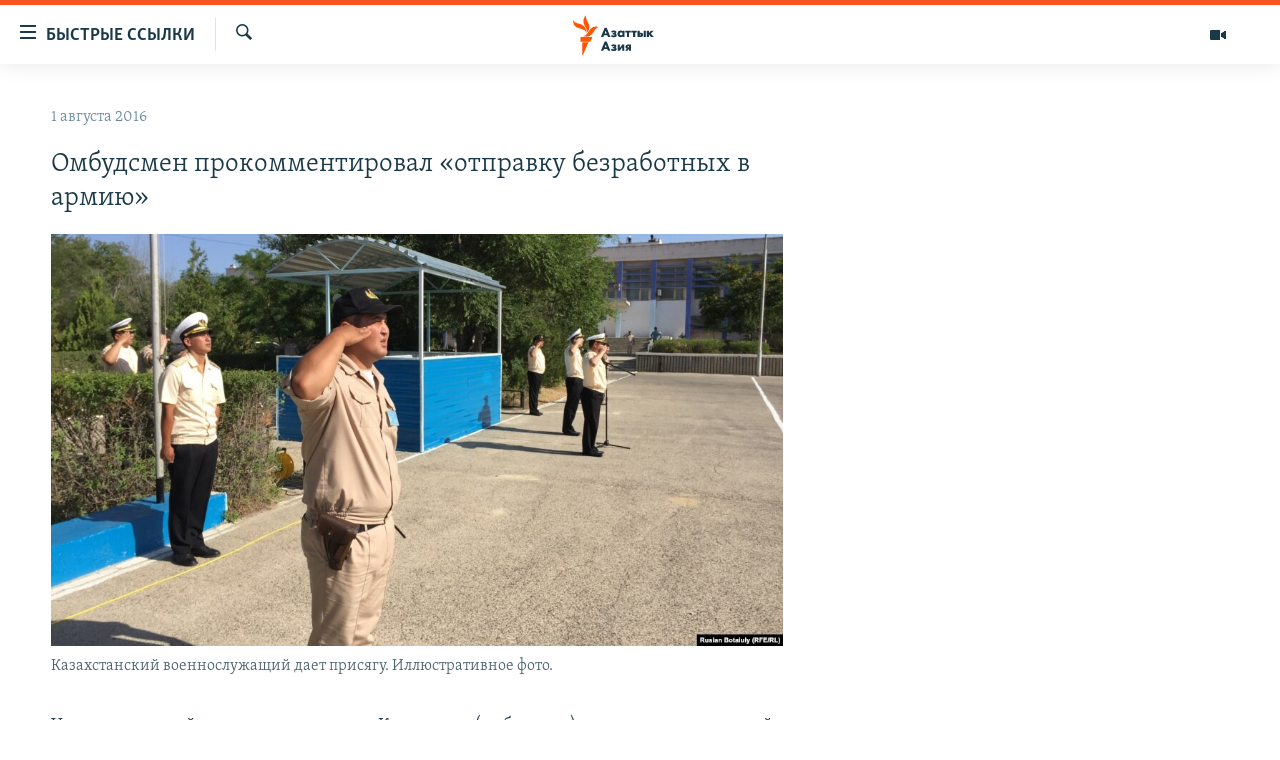

--- FILE ---
content_type: text/html; charset=utf-8
request_url: https://www.azattyqasia.org/a/27892207.html
body_size: 35190
content:

<!DOCTYPE html>
<html lang="ru" dir="ltr" class="no-js">
<head>
        <link rel="stylesheet" href="/Content/responsive/RFE/ru-KZ/RFE-ru-KZ.css?&amp;av=0.0.0.0&amp;cb=372">
<script src="https://tags.azattyq.org/rferl-pangea/prod/utag.sync.js"></script><script type='text/javascript' src='https://www.youtube.com/iframe_api' async></script>            <link rel="manifest" href="/manifest.json">
    <script type="text/javascript">
        //a general 'js' detection, must be on top level in <head>, due to CSS performance
        document.documentElement.className = "js";
        var cacheBuster = "372";
        var appBaseUrl = "/";
        var imgEnhancerBreakpoints = [0, 144, 256, 408, 650, 1023, 1597];
        var isLoggingEnabled = false;
        var isPreviewPage = false;
        var isLivePreviewPage = false;

        if (!isPreviewPage) {
            window.RFE = window.RFE || {};
            window.RFE.cacheEnabledByParam = window.location.href.indexOf('nocache=1') === -1;

            const url = new URL(window.location.href);
            const params = new URLSearchParams(url.search);

            // Remove the 'nocache' parameter
            params.delete('nocache');

            // Update the URL without the 'nocache' parameter
            url.search = params.toString();
            window.history.replaceState(null, '', url.toString());
        } else {
            window.addEventListener('load', function() {
                const links = window.document.links;
                for (let i = 0; i < links.length; i++) {
                    links[i].href = '#';
                    links[i].target = '_self';
                }
             })
        }

        // Iframe & Embed detection
        var embedProperties = {};

        try {
            // Reliable way to check if we are in an iframe.
            var isIframe = window.self !== window.top;
            embedProperties.is_iframe = isIframe;

            if (!isIframe) {
                embedProperties.embed_context = "main";
            } else {
                // We are in an iframe. Let's try to access the parent.
                // This access will only fail with strict cross-origin (without document.domain).
                var parentLocation = window.top.location;

                // The access succeeded. Now we explicitly compare the hostname.
                if (window.location.hostname === parentLocation.hostname) {
                    embedProperties.embed_context = "embed_self";
                } else {
                    // Hostname is different (e.g. different subdomain with document.domain)
                    embedProperties.embed_context = "embed_cross";
                }

                // Since the access works, we can safely get the details.
                embedProperties.url_parent = parentLocation.href;
                embedProperties.title_parent = window.top.document.title;
            }
        } catch (err) {
            // We are in an iframe, and an error occurred, probably due to cross-origin restrictions.
            embedProperties.is_iframe = true;
            embedProperties.embed_context = "embed_cross";

            // We cannot access the properties of window.top.
            // `document.referrer` can sometimes provide the URL of the parent page.
            // It is not 100% reliable, but it is the best we can do in this situation.
            embedProperties.url_parent = document.referrer || null;
            embedProperties.title_parent = null; // We can't get to the title in a cross-origin scenario.
        }

var pwaEnabled = true;        var swCacheDisabled;
    </script>
    <meta charset="utf-8" />

            <title>&#x41E;&#x43C;&#x431;&#x443;&#x434;&#x441;&#x43C;&#x435;&#x43D; &#x43F;&#x440;&#x43E;&#x43A;&#x43E;&#x43C;&#x43C;&#x435;&#x43D;&#x442;&#x438;&#x440;&#x43E;&#x432;&#x430;&#x43B; &#xAB;&#x43E;&#x442;&#x43F;&#x440;&#x430;&#x432;&#x43A;&#x443; &#x431;&#x435;&#x437;&#x440;&#x430;&#x431;&#x43E;&#x442;&#x43D;&#x44B;&#x445; &#x432; &#x430;&#x440;&#x43C;&#x438;&#x44E;&#xBB;</title>
            <meta name="description" content="&#x423;&#x43F;&#x43E;&#x43B;&#x43D;&#x43E;&#x43C;&#x43E;&#x447;&#x435;&#x43D;&#x43D;&#x44B;&#x439; &#x43F;&#x43E; &#x43F;&#x440;&#x430;&#x432;&#x430;&#x43C; &#x447;&#x435;&#x43B;&#x43E;&#x432;&#x435;&#x43A;&#x430; &#x432; &#x41A;&#x430;&#x437;&#x430;&#x445;&#x441;&#x442;&#x430;&#x43D;&#x435; (&#x43E;&#x43C;&#x431;&#x443;&#x434;&#x441;&#x43C;&#x435;&#x43D;) &#x437;&#x430;&#x44F;&#x432;&#x438;&#x43B;, &#x447;&#x442;&#x43E; &#x432;&#x43E;&#x437;&#x43C;&#x43E;&#x436;&#x43D;&#x44B;&#x439; &#x43F;&#x440;&#x438;&#x437;&#x44B;&#x432; &#x43D;&#x430; &#x432;&#x43E;&#x438;&#x43D;&#x441;&#x43A;&#x443;&#x44E; &#x441;&#x43B;&#x443;&#x436;&#x431;&#x443; &#x43D;&#x435;&#x442;&#x440;&#x443;&#x434;&#x43E;&#x443;&#x441;&#x442;&#x440;&#x43E;&#x435;&#x43D;&#x43D;&#x44B;&#x445; &#x432;&#x44B;&#x43F;&#x443;&#x441;&#x43A;&#x43D;&#x438;&#x43A;&#x43E;&#x432; &#x443;&#x447;&#x435;&#x431;&#x43D;&#x44B;&#x445; &#x437;&#x430;&#x432;&#x435;&#x434;&#x435;&#x43D;&#x438;&#x439; &#x43C;&#x43E;&#x436;&#x435;&#x442; &#x441;&#x43E;&#x437;&#x434;&#x430;&#x442;&#x44C; &#x432;&#x43F;&#x435;&#x447;&#x430;&#x442;&#x43B;&#x435;&#x43D;&#x438;&#x435; &#x43E; &#xAB;&#x43D;&#x430;&#x43A;&#x430;&#x437;&#x430;&#x43D;&#x438;&#x438;&#xBB;&#xA0;&#x43B;&#x438;&#x431;&#x43E; &#x442;&#x440;&#x443;&#x434;&#x43E;&#x443;&#x441;&#x442;&#x440;&#x43E;&#x439;&#x441;&#x442;&#x432;&#x435; &#xAB;&#x43F;&#x43E; &#x43E;&#x441;&#x442;&#x430;&#x442;&#x43E;&#x447;&#x43D;&#x43E;&#x43C;&#x443; &#x43F;&#x440;&#x438;&#x43D;&#x446;&#x438;&#x43F;&#x443;&#xBB;. &#x41E; &#x43D;&#x435;&#x43E;&#x431;&#x445;&#x43E;&#x434;&#x438;&#x43C;&#x43E;&#x441;&#x442;&#x438; &#x43F;&#x440;&#x43E;&#x440;&#x430;&#x431;&#x43E;&#x442;&#x430;&#x442;&#x44C; &#x432;&#x43E;&#x43F;&#x440;&#x43E;&#x441; &#x43F;&#x440;&#x438;&#x437;&#x44B;&#x432;&#x430; &#x432;..." />
                <meta name="keywords" content="Новости " />
    <meta name="viewport" content="width=device-width, initial-scale=1.0" />


    <meta http-equiv="X-UA-Compatible" content="IE=edge" />

<meta name="robots" content="max-image-preview:large"><meta name="yandex-verification" content="b4983b94636388c5" />

        <link href="https://www.azattyqasia.org/a/27892207.html" rel="canonical" />

        <meta name="apple-mobile-web-app-title" content="&#x420;&#x430;&#x434;&#x438;&#x43E; &#xAB;&#x421;&#x432;&#x43E;&#x431;&#x43E;&#x434;&#x43D;&#x430;&#x44F; &#x415;&#x432;&#x440;&#x43E;&#x43F;&#x430;&#xBB;/&#x420;&#x430;&#x434;&#x438;&#x43E; &#xAB;&#x421;&#x432;&#x43E;&#x431;&#x43E;&#x434;&#x430;&#xBB;" />
        <meta name="apple-mobile-web-app-status-bar-style" content="black" />
            <meta name="apple-itunes-app" content="app-id=475986784, app-argument=//27892207.ltr" />
<meta content="&#x41E;&#x43C;&#x431;&#x443;&#x434;&#x441;&#x43C;&#x435;&#x43D; &#x43F;&#x440;&#x43E;&#x43A;&#x43E;&#x43C;&#x43C;&#x435;&#x43D;&#x442;&#x438;&#x440;&#x43E;&#x432;&#x430;&#x43B; &#xAB;&#x43E;&#x442;&#x43F;&#x440;&#x430;&#x432;&#x43A;&#x443; &#x431;&#x435;&#x437;&#x440;&#x430;&#x431;&#x43E;&#x442;&#x43D;&#x44B;&#x445; &#x432; &#x430;&#x440;&#x43C;&#x438;&#x44E;&#xBB;" property="og:title"></meta>
<meta content="&#x423;&#x43F;&#x43E;&#x43B;&#x43D;&#x43E;&#x43C;&#x43E;&#x447;&#x435;&#x43D;&#x43D;&#x44B;&#x439; &#x43F;&#x43E; &#x43F;&#x440;&#x430;&#x432;&#x430;&#x43C; &#x447;&#x435;&#x43B;&#x43E;&#x432;&#x435;&#x43A;&#x430; &#x432; &#x41A;&#x430;&#x437;&#x430;&#x445;&#x441;&#x442;&#x430;&#x43D;&#x435; (&#x43E;&#x43C;&#x431;&#x443;&#x434;&#x441;&#x43C;&#x435;&#x43D;) &#x437;&#x430;&#x44F;&#x432;&#x438;&#x43B;, &#x447;&#x442;&#x43E; &#x432;&#x43E;&#x437;&#x43C;&#x43E;&#x436;&#x43D;&#x44B;&#x439; &#x43F;&#x440;&#x438;&#x437;&#x44B;&#x432; &#x43D;&#x430; &#x432;&#x43E;&#x438;&#x43D;&#x441;&#x43A;&#x443;&#x44E; &#x441;&#x43B;&#x443;&#x436;&#x431;&#x443; &#x43D;&#x435;&#x442;&#x440;&#x443;&#x434;&#x43E;&#x443;&#x441;&#x442;&#x440;&#x43E;&#x435;&#x43D;&#x43D;&#x44B;&#x445; &#x432;&#x44B;&#x43F;&#x443;&#x441;&#x43A;&#x43D;&#x438;&#x43A;&#x43E;&#x432; &#x443;&#x447;&#x435;&#x431;&#x43D;&#x44B;&#x445; &#x437;&#x430;&#x432;&#x435;&#x434;&#x435;&#x43D;&#x438;&#x439; &#x43C;&#x43E;&#x436;&#x435;&#x442; &#x441;&#x43E;&#x437;&#x434;&#x430;&#x442;&#x44C; &#x432;&#x43F;&#x435;&#x447;&#x430;&#x442;&#x43B;&#x435;&#x43D;&#x438;&#x435; &#x43E; &#xAB;&#x43D;&#x430;&#x43A;&#x430;&#x437;&#x430;&#x43D;&#x438;&#x438;&#xBB;&#xA0;&#x43B;&#x438;&#x431;&#x43E; &#x442;&#x440;&#x443;&#x434;&#x43E;&#x443;&#x441;&#x442;&#x440;&#x43E;&#x439;&#x441;&#x442;&#x432;&#x435; &#xAB;&#x43F;&#x43E; &#x43E;&#x441;&#x442;&#x430;&#x442;&#x43E;&#x447;&#x43D;&#x43E;&#x43C;&#x443; &#x43F;&#x440;&#x438;&#x43D;&#x446;&#x438;&#x43F;&#x443;&#xBB;. &#x41E; &#x43D;&#x435;&#x43E;&#x431;&#x445;&#x43E;&#x434;&#x438;&#x43C;&#x43E;&#x441;&#x442;&#x438; &#x43F;&#x440;&#x43E;&#x440;&#x430;&#x431;&#x43E;&#x442;&#x430;&#x442;&#x44C; &#x432;&#x43E;&#x43F;&#x440;&#x43E;&#x441; &#x43F;&#x440;&#x438;&#x437;&#x44B;&#x432;&#x430; &#x432;..." property="og:description"></meta>
<meta content="article" property="og:type"></meta>
<meta content="https://www.azattyqasia.org/a/27892207.html" property="og:url"></meta>
<meta content="&#x420;&#x430;&#x434;&#x438;&#x43E; &#x410;&#x437;&#x430;&#x442;&#x442;&#x44B;&#x43A;" property="og:site_name"></meta>
<meta content="https://www.facebook.com/RadioAzattyq" property="article:publisher"></meta>
<meta content="https://gdb.rferl.org/0689a9d8-af11-4de8-b985-a84e1d1dd44d_cx0_cy17_cw0_w1200_h630.jpg" property="og:image"></meta>
<meta content="1200" property="og:image:width"></meta>
<meta content="630" property="og:image:height"></meta>
<meta content="137980759673857" property="fb:app_id"></meta>
<meta content="summary_large_image" name="twitter:card"></meta>
<meta content="@Radio_Azattyk" name="twitter:site"></meta>
<meta content="https://gdb.rferl.org/0689a9d8-af11-4de8-b985-a84e1d1dd44d_cx0_cy17_cw0_w1200_h630.jpg" name="twitter:image"></meta>
<meta content="&#x41E;&#x43C;&#x431;&#x443;&#x434;&#x441;&#x43C;&#x435;&#x43D; &#x43F;&#x440;&#x43E;&#x43A;&#x43E;&#x43C;&#x43C;&#x435;&#x43D;&#x442;&#x438;&#x440;&#x43E;&#x432;&#x430;&#x43B; &#xAB;&#x43E;&#x442;&#x43F;&#x440;&#x430;&#x432;&#x43A;&#x443; &#x431;&#x435;&#x437;&#x440;&#x430;&#x431;&#x43E;&#x442;&#x43D;&#x44B;&#x445; &#x432; &#x430;&#x440;&#x43C;&#x438;&#x44E;&#xBB;" name="twitter:title"></meta>
<meta content="&#x423;&#x43F;&#x43E;&#x43B;&#x43D;&#x43E;&#x43C;&#x43E;&#x447;&#x435;&#x43D;&#x43D;&#x44B;&#x439; &#x43F;&#x43E; &#x43F;&#x440;&#x430;&#x432;&#x430;&#x43C; &#x447;&#x435;&#x43B;&#x43E;&#x432;&#x435;&#x43A;&#x430; &#x432; &#x41A;&#x430;&#x437;&#x430;&#x445;&#x441;&#x442;&#x430;&#x43D;&#x435; (&#x43E;&#x43C;&#x431;&#x443;&#x434;&#x441;&#x43C;&#x435;&#x43D;) &#x437;&#x430;&#x44F;&#x432;&#x438;&#x43B;, &#x447;&#x442;&#x43E; &#x432;&#x43E;&#x437;&#x43C;&#x43E;&#x436;&#x43D;&#x44B;&#x439; &#x43F;&#x440;&#x438;&#x437;&#x44B;&#x432; &#x43D;&#x430; &#x432;&#x43E;&#x438;&#x43D;&#x441;&#x43A;&#x443;&#x44E; &#x441;&#x43B;&#x443;&#x436;&#x431;&#x443; &#x43D;&#x435;&#x442;&#x440;&#x443;&#x434;&#x43E;&#x443;&#x441;&#x442;&#x440;&#x43E;&#x435;&#x43D;&#x43D;&#x44B;&#x445; &#x432;&#x44B;&#x43F;&#x443;&#x441;&#x43A;&#x43D;&#x438;&#x43A;&#x43E;&#x432; &#x443;&#x447;&#x435;&#x431;&#x43D;&#x44B;&#x445; &#x437;&#x430;&#x432;&#x435;&#x434;&#x435;&#x43D;&#x438;&#x439; &#x43C;&#x43E;&#x436;&#x435;&#x442; &#x441;&#x43E;&#x437;&#x434;&#x430;&#x442;&#x44C; &#x432;&#x43F;&#x435;&#x447;&#x430;&#x442;&#x43B;&#x435;&#x43D;&#x438;&#x435; &#x43E; &#xAB;&#x43D;&#x430;&#x43A;&#x430;&#x437;&#x430;&#x43D;&#x438;&#x438;&#xBB;&#xA0;&#x43B;&#x438;&#x431;&#x43E; &#x442;&#x440;&#x443;&#x434;&#x43E;&#x443;&#x441;&#x442;&#x440;&#x43E;&#x439;&#x441;&#x442;&#x432;&#x435; &#xAB;&#x43F;&#x43E; &#x43E;&#x441;&#x442;&#x430;&#x442;&#x43E;&#x447;&#x43D;&#x43E;&#x43C;&#x443; &#x43F;&#x440;&#x438;&#x43D;&#x446;&#x438;&#x43F;&#x443;&#xBB;. &#x41E; &#x43D;&#x435;&#x43E;&#x431;&#x445;&#x43E;&#x434;&#x438;&#x43C;&#x43E;&#x441;&#x442;&#x438; &#x43F;&#x440;&#x43E;&#x440;&#x430;&#x431;&#x43E;&#x442;&#x430;&#x442;&#x44C; &#x432;&#x43E;&#x43F;&#x440;&#x43E;&#x441; &#x43F;&#x440;&#x438;&#x437;&#x44B;&#x432;&#x430; &#x432;..." name="twitter:description"></meta>
                    <link rel="amphtml" href="https://www.azattyqasia.org/amp/27892207.html" />
<script type="application/ld+json">{"articleSection":"Новости ","isAccessibleForFree":true,"headline":"Омбудсмен прокомментировал «отправку безработных в армию»","inLanguage":"ru-KZ","keywords":"Новости ","author":{"@type":"Person","name":"Автор"},"datePublished":"2016-08-01 05:06:29Z","dateModified":"2016-08-01 05:49:36Z","publisher":{"logo":{"width":512,"height":220,"@type":"ImageObject","url":"https://www.azattyqasia.org/Content/responsive/RFE/ru-KZ/img/logo.png"},"@type":"NewsMediaOrganization","url":"https://www.azattyqasia.org","sameAs":["https://facebook.com/RadioAzattyq","https://twitter.com/RadioAzattyq","https://www.youtube.com/user/AzattyqRadio","https://www.instagram.com/azattyq","https://t.me/RadioAzattyq"],"name":"Радио Азаттык","alternateName":""},"@context":"https://schema.org","@type":"NewsArticle","mainEntityOfPage":"https://www.azattyqasia.org/a/27892207.html","url":"https://www.azattyqasia.org/a/27892207.html","description":"Уполномоченный по правам человека в Казахстане (омбудсмен) заявил, что возможный призыв на воинскую службу нетрудоустроенных выпускников учебных заведений может создать впечатление о «наказании» либо трудоустройстве «по остаточному принципу». О необходимости проработать вопрос призыва в...","image":{"width":1080,"height":608,"@type":"ImageObject","url":"https://gdb.rferl.org/0689a9d8-af11-4de8-b985-a84e1d1dd44d_cx0_cy17_cw0_w1080_h608.jpg"},"name":"Омбудсмен прокомментировал «отправку безработных в армию»"}</script>
    <script src="/Scripts/responsive/infographics.bundle.min.js?&amp;av=0.0.0.0&amp;cb=372"></script>
        <script src="/Scripts/responsive/dollardom.min.js?&amp;av=0.0.0.0&amp;cb=372"></script>
        <script src="/Scripts/responsive/modules/commons.js?&amp;av=0.0.0.0&amp;cb=372"></script>
        <script src="/Scripts/responsive/modules/app_code.js?&amp;av=0.0.0.0&amp;cb=372"></script>

        <link rel="icon" type="image/svg+xml" href="/Content/responsive/RFE/img/webApp/favicon.svg" />
        <link rel="alternate icon" href="/Content/responsive/RFE/img/webApp/favicon.ico" />
            <link rel="mask-icon" color="#ea6903" href="/Content/responsive/RFE/img/webApp/favicon_safari.svg" />
        <link rel="apple-touch-icon" sizes="152x152" href="/Content/responsive/RFE/img/webApp/ico-152x152.png" />
        <link rel="apple-touch-icon" sizes="144x144" href="/Content/responsive/RFE/img/webApp/ico-144x144.png" />
        <link rel="apple-touch-icon" sizes="114x114" href="/Content/responsive/RFE/img/webApp/ico-114x114.png" />
        <link rel="apple-touch-icon" sizes="72x72" href="/Content/responsive/RFE/img/webApp/ico-72x72.png" />
        <link rel="apple-touch-icon-precomposed" href="/Content/responsive/RFE/img/webApp/ico-57x57.png" />
        <link rel="icon" sizes="192x192" href="/Content/responsive/RFE/img/webApp/ico-192x192.png" />
        <link rel="icon" sizes="128x128" href="/Content/responsive/RFE/img/webApp/ico-128x128.png" />
        <meta name="msapplication-TileColor" content="#ffffff" />
        <meta name="msapplication-TileImage" content="/Content/responsive/RFE/img/webApp/ico-144x144.png" />
                <link rel="preload" href="/Content/responsive/fonts/Skolar-Lt_Cyrl_v2.4.woff" type="font/woff" as="font" crossorigin="anonymous" />
    <link rel="alternate" type="application/rss+xml" title="RFE/RL - Top Stories [RSS]" href="/api/" />
    <link rel="sitemap" type="application/rss+xml" href="/sitemap.xml" />
    
    



        <script type="text/javascript" >
            var analyticsData = Object.assign(embedProperties, {url:"https://www.azattyqasia.org/a/27892207.html",property_id:"418",article_uid:"27892207",page_title:"Омбудсмен прокомментировал «отправку безработных в армию»",page_type:"article",content_type:"article",subcontent_type:"article",last_modified:"2016-08-01 05:49:36Z",pub_datetime:"2016-08-01 05:06:29Z",section:"новости ",english_section:"news-azattyq",byline:"",categories:"news-azattyq",domain:"www.azattyqasia.org",language:"Russian",language_service:"RFERL Kazakh",platform:"web",copied:"no",copied_article:"",copied_title:"",runs_js:"Yes",cms_release:"8.45.0.0.372",enviro_type:"prod",slug:"",entity:"RFE",short_language_service:"KAZ",platform_short:"W",page_name:"Омбудсмен прокомментировал «отправку безработных в армию»"});
            // Push Analytics data as GTM message (without "event" attribute and before GTM initialization)
            window.dataLayer = window.dataLayer || [];
            window.dataLayer.push(analyticsData);
        </script>
        <script type="text/javascript" data-cookiecategory="analytics">
            var gtmEventObject = {event: 'page_meta_ready'};window.dataLayer = window.dataLayer || [];window.dataLayer.push(gtmEventObject);
            var renderGtm = "true";
            if (renderGtm === "true") {
                (function(w,d,s,l,i){w[l]=w[l]||[];w[l].push({'gtm.start':new Date().getTime(),event:'gtm.js'});var f=d.getElementsByTagName(s)[0],j=d.createElement(s),dl=l!='dataLayer'?'&l='+l:'';j.async=true;j.src='//www.googletagmanager.com/gtm.js?id='+i+dl;f.parentNode.insertBefore(j,f);})(window,document,'script','dataLayer','GTM-WXZBPZ');
            }
        </script>
</head>
<body class=" nav-no-loaded cc_theme pg-arch arch-news nojs-images ">
<noscript><iframe src="https://www.googletagmanager.com/ns.html?id=GTM-WXZBPZ" height="0" width="0" style="display:none;visibility:hidden"></iframe></noscript>        <!--Analytics tag js version start-->
            <script type="text/javascript" data-cookiecategory="analytics">
                var utag_data = Object.assign({}, analyticsData, {pub_year:"2016",pub_month:"08",pub_day:"01",pub_hour:"05",pub_weekday:"Monday"});
if(typeof(TealiumTagFrom)==='function' && typeof(TealiumTagSearchKeyword)==='function') {
var utag_from=TealiumTagFrom();var utag_searchKeyword=TealiumTagSearchKeyword();
if(utag_searchKeyword!=null && utag_searchKeyword!=='' && utag_data["search_keyword"]==null) utag_data["search_keyword"]=utag_searchKeyword;if(utag_from!=null && utag_from!=='') utag_data["from"]=TealiumTagFrom();}
                if(window.top!== window.self&&utag_data.page_type==="snippet"){utag_data.page_type = 'iframe';}
                try{if(window.top!==window.self&&window.self.location.hostname===window.top.location.hostname){utag_data.platform = 'self-embed';utag_data.platform_short = 'se';}}catch(e){if(window.top!==window.self&&window.self.location.search.includes("platformType=self-embed")){utag_data.platform = 'cross-promo';utag_data.platform_short = 'cp';}}
                (function(a,b,c,d){    a="https://tags.azattyq.org/rferl-pangea/prod/utag.js";    b=document;c="script";d=b.createElement(c);d.src=a;d.type="text/java"+c;d.async=true;    a=b.getElementsByTagName(c)[0];a.parentNode.insertBefore(d,a);    })();
            </script>
        <!--Analytics tag js version end-->
<!-- Analytics tag management NoScript -->
<noscript>
<img style="position: absolute; border: none;" src="https://ssc.azattyq.org/b/ss/bbgprod,bbgentityrferl/1/G.4--NS/959740617?pageName=rfe%3akaz%3aw%3aarticle%3a%d0%9e%d0%bc%d0%b1%d1%83%d0%b4%d1%81%d0%bc%d0%b5%d0%bd%20%d0%bf%d1%80%d0%be%d0%ba%d0%be%d0%bc%d0%bc%d0%b5%d0%bd%d1%82%d0%b8%d1%80%d0%be%d0%b2%d0%b0%d0%bb%20%c2%ab%d0%be%d1%82%d0%bf%d1%80%d0%b0%d0%b2%d0%ba%d1%83%20%d0%b1%d0%b5%d0%b7%d1%80%d0%b0%d0%b1%d0%be%d1%82%d0%bd%d1%8b%d1%85%20%d0%b2%20%d0%b0%d1%80%d0%bc%d0%b8%d1%8e%c2%bb&amp;c6=%d0%9e%d0%bc%d0%b1%d1%83%d0%b4%d1%81%d0%bc%d0%b5%d0%bd%20%d0%bf%d1%80%d0%be%d0%ba%d0%be%d0%bc%d0%bc%d0%b5%d0%bd%d1%82%d0%b8%d1%80%d0%be%d0%b2%d0%b0%d0%bb%20%c2%ab%d0%be%d1%82%d0%bf%d1%80%d0%b0%d0%b2%d0%ba%d1%83%20%d0%b1%d0%b5%d0%b7%d1%80%d0%b0%d0%b1%d0%be%d1%82%d0%bd%d1%8b%d1%85%20%d0%b2%20%d0%b0%d1%80%d0%bc%d0%b8%d1%8e%c2%bb&amp;v36=8.45.0.0.372&amp;v6=D=c6&amp;g=https%3a%2f%2fwww.azattyqasia.org%2fa%2f27892207.html&amp;c1=D=g&amp;v1=D=g&amp;events=event1,event52&amp;c16=rferl%20kazakh&amp;v16=D=c16&amp;c5=news-azattyq&amp;v5=D=c5&amp;ch=%d0%9d%d0%be%d0%b2%d0%be%d1%81%d1%82%d0%b8%20&amp;c15=russian&amp;v15=D=c15&amp;c4=article&amp;v4=D=c4&amp;c14=27892207&amp;v14=D=c14&amp;v20=no&amp;c17=web&amp;v17=D=c17&amp;mcorgid=518abc7455e462b97f000101%40adobeorg&amp;server=www.azattyqasia.org&amp;pageType=D=c4&amp;ns=bbg&amp;v29=D=server&amp;v25=rfe&amp;v30=418&amp;v105=D=User-Agent " alt="analytics" width="1" height="1" /></noscript>
<!-- End of Analytics tag management NoScript -->


        <!--*** Accessibility links - For ScreenReaders only ***-->
        <section>
            <div class="sr-only">
                <h2>&#x414;&#x43E;&#x441;&#x442;&#x443;&#x43F;&#x43D;&#x43E;&#x441;&#x442;&#x44C; &#x441;&#x441;&#x44B;&#x43B;&#x43E;&#x43A;</h2>
                <ul>
                    <li><a href="#content" data-disable-smooth-scroll="1">&#x412;&#x435;&#x440;&#x43D;&#x443;&#x442;&#x44C;&#x441;&#x44F; &#x43A; &#x43E;&#x441;&#x43D;&#x43E;&#x432;&#x43D;&#x43E;&#x43C;&#x443; &#x441;&#x43E;&#x434;&#x435;&#x440;&#x436;&#x430;&#x43D;&#x438;&#x44E;</a></li>
                    <li><a href="#navigation" data-disable-smooth-scroll="1">&#x412;&#x435;&#x440;&#x43D;&#x443;&#x442;&#x441;&#x44F; &#x43A; &#x433;&#x43B;&#x430;&#x432;&#x43D;&#x43E;&#x439; &#x43D;&#x430;&#x432;&#x438;&#x433;&#x430;&#x446;&#x438;&#x438;</a></li>
                    <li><a href="#txtHeaderSearch" data-disable-smooth-scroll="1">&#x412;&#x435;&#x440;&#x43D;&#x443;&#x442;&#x441;&#x44F; &#x43A; &#x43F;&#x43E;&#x438;&#x441;&#x43A;&#x443;</a></li>
                </ul>
            </div>
        </section>
    




<div dir="ltr">
    <div id="page">
            <aside>

<div class="c-lightbox overlay-modal">
    <div class="c-lightbox__intro">
        <h2 class="c-lightbox__intro-title"></h2>
        <button class="btn btn--rounded c-lightbox__btn c-lightbox__intro-next" title="&#x421;&#x43B;&#x435;&#x434;&#x443;&#x44E;&#x449;&#x438;&#x439;">
            <span class="ico ico--rounded ico-chevron-forward"></span>
            <span class="sr-only">&#x421;&#x43B;&#x435;&#x434;&#x443;&#x44E;&#x449;&#x438;&#x439;</span>
        </button>
    </div>
    <div class="c-lightbox__nav">
        <button class="btn btn--rounded c-lightbox__btn c-lightbox__btn--close" title="&#x417;&#x430;&#x43A;&#x440;&#x44B;&#x442;&#x44C;">
            <span class="ico ico--rounded ico-close"></span>
            <span class="sr-only">&#x417;&#x430;&#x43A;&#x440;&#x44B;&#x442;&#x44C;</span>
        </button>
        <button class="btn btn--rounded c-lightbox__btn c-lightbox__btn--prev" title="&#x41F;&#x440;&#x435;&#x434;&#x44B;&#x434;&#x443;&#x449;&#x438;&#x439;">
            <span class="ico ico--rounded ico-chevron-backward"></span>
            <span class="sr-only">&#x41F;&#x440;&#x435;&#x434;&#x44B;&#x434;&#x443;&#x449;&#x438;&#x439;</span>
        </button>
        <button class="btn btn--rounded c-lightbox__btn c-lightbox__btn--next" title="&#x421;&#x43B;&#x435;&#x434;&#x443;&#x44E;&#x449;&#x438;&#x439;">
            <span class="ico ico--rounded ico-chevron-forward"></span>
            <span class="sr-only">&#x421;&#x43B;&#x435;&#x434;&#x443;&#x44E;&#x449;&#x438;&#x439;</span>
        </button>
    </div>
    <div class="c-lightbox__content-wrap">
        <figure class="c-lightbox__content">
            <span class="c-spinner c-spinner--lightbox">
                <img src="/Content/responsive/img/player-spinner.png"
                     alt="please wait"
                     title="please wait" />
            </span>
            <div class="c-lightbox__img">
                <div class="thumb">
                    <img src="" alt="" />
                </div>
            </div>
            <figcaption>
                <div class="c-lightbox__info c-lightbox__info--foot">
                    <span class="c-lightbox__counter"></span>
                    <span class="caption c-lightbox__caption"></span>
                </div>
            </figcaption>
        </figure>
    </div>
    <div class="hidden">
        <div class="content-advisory__box content-advisory__box--lightbox">
            <span class="content-advisory__box-text">&#x42D;&#x442;&#x430; &#x444;&#x43E;&#x442;&#x43E;&#x433;&#x440;&#x430;&#x444;&#x438;&#x44F; &#x441;&#x43E;&#x434;&#x435;&#x440;&#x436;&#x438;&#x442; &#x43A;&#x43E;&#x43D;&#x442;&#x435;&#x43D;&#x442;, &#x43A;&#x43E;&#x442;&#x43E;&#x440;&#x44B;&#x439; &#x43C;&#x43E;&#x436;&#x435;&#x442; &#x43F;&#x43E;&#x43A;&#x430;&#x437;&#x430;&#x442;&#x44C;&#x441;&#x44F; &#x43E;&#x441;&#x43A;&#x43E;&#x440;&#x431;&#x438;&#x442;&#x435;&#x43B;&#x44C;&#x43D;&#x44B;&#x43C; &#x438;&#x43B;&#x438; &#x43D;&#x435;&#x434;&#x43E;&#x43F;&#x443;&#x441;&#x442;&#x438;&#x43C;&#x44B;&#x43C;.</span>
            <button class="btn btn--transparent content-advisory__box-btn m-t-md" value="text" type="button">
                <span class="btn__text">
                    &#x41A;&#x43B;&#x438;&#x43A;&#x43D;&#x438;&#x442;&#x435;, &#x447;&#x442;&#x43E;&#x431;&#x44B; &#x43F;&#x43E;&#x441;&#x43C;&#x43E;&#x442;&#x440;&#x435;&#x442;&#x44C;
                </span>
            </button>
        </div>
    </div>
</div>                
<div class="ctc-message pos-fix">
    <div class="ctc-message__inner">Link has been copied to clipboard</div>
</div>
            </aside>

<div class="hdr-20 hdr-20--big">
    <div class="hdr-20__inner">
        <div class="hdr-20__max pos-rel">
            <div class="hdr-20__side hdr-20__side--primary d-flex">
                <label data-for="main-menu-ctrl" data-switcher-trigger="true" data-switch-target="main-menu-ctrl" class="burger hdr-trigger pos-rel trans-trigger" data-trans-evt="click" data-trans-id="menu">
                    <span class="ico ico-close hdr-trigger__ico hdr-trigger__ico--close burger__ico burger__ico--close"></span>
                    <span class="ico ico-menu hdr-trigger__ico hdr-trigger__ico--open burger__ico burger__ico--open"></span>
                        <span class="burger__label">&#x411;&#x44B;&#x441;&#x442;&#x440;&#x44B;&#x435; &#x441;&#x441;&#x44B;&#x43B;&#x43A;&#x438;</span>
                </label>
                <div class="menu-pnl pos-fix trans-target" data-switch-target="main-menu-ctrl" data-trans-id="menu">
                    <div class="menu-pnl__inner">
                        <nav class="main-nav menu-pnl__item menu-pnl__item--first">
                            <ul class="main-nav__list accordeon" data-analytics-tales="false" data-promo-name="link" data-location-name="nav,secnav">
                                

        <li class="main-nav__item accordeon__item" data-switch-target="menu-item-598">
            <label class="main-nav__item-name main-nav__item-name--label accordeon__control-label" data-switcher-trigger="true" data-for="menu-item-598">
                &#x426;&#x435;&#x43D;&#x442;&#x440;&#x430;&#x43B;&#x44C;&#x43D;&#x430;&#x44F; &#x410;&#x437;&#x438;&#x44F;
                <span class="ico ico-chevron-down main-nav__chev"></span>
            </label>
            <div class="main-nav__sub-list">
                
    <a class="main-nav__item-name main-nav__item-name--link main-nav__item-name--sub" href="/p/6951.html" title="&#x41A;&#x430;&#x437;&#x430;&#x445;&#x441;&#x442;&#x430;&#x43D;" data-item-name="kazakhstan-rus" >&#x41A;&#x430;&#x437;&#x430;&#x445;&#x441;&#x442;&#x430;&#x43D;</a>

    <a class="main-nav__item-name main-nav__item-name--link main-nav__item-name--sub" href="/kyrgyzstan" title="&#x41A;&#x44B;&#x440;&#x433;&#x44B;&#x437;&#x441;&#x442;&#x430;&#x43D;" data-item-name="Kyrgyzstan-rus" >&#x41A;&#x44B;&#x440;&#x433;&#x44B;&#x437;&#x441;&#x442;&#x430;&#x43D;</a>

    <a class="main-nav__item-name main-nav__item-name--link main-nav__item-name--sub" href="/uzbekistan" title="&#x423;&#x437;&#x431;&#x435;&#x43A;&#x438;&#x441;&#x442;&#x430;&#x43D;" data-item-name="uzbekistan-rus" >&#x423;&#x437;&#x431;&#x435;&#x43A;&#x438;&#x441;&#x442;&#x430;&#x43D;</a>

    <a class="main-nav__item-name main-nav__item-name--link main-nav__item-name--sub" href="/tajikistan" title="&#x422;&#x430;&#x434;&#x436;&#x438;&#x43A;&#x438;&#x441;&#x442;&#x430;&#x43D;" data-item-name="tajikistan-rus" >&#x422;&#x430;&#x434;&#x436;&#x438;&#x43A;&#x438;&#x441;&#x442;&#x430;&#x43D;</a>

            </div>
        </li>

        <li class="main-nav__item">
            <a class="main-nav__item-name main-nav__item-name--link" href="/z/360" title="&#x41D;&#x43E;&#x432;&#x43E;&#x441;&#x442;&#x438;" data-item-name="news-azattyq" >&#x41D;&#x43E;&#x432;&#x43E;&#x441;&#x442;&#x438;</a>
        </li>

        <li class="main-nav__item">
            <a class="main-nav__item-name main-nav__item-name--link" href="/z/22747" title="&#x412;&#x43E;&#x439;&#x43D;&#x430; &#x432; &#x423;&#x43A;&#x440;&#x430;&#x438;&#x43D;&#x435;" data-item-name="war-in-ukraine" >&#x412;&#x43E;&#x439;&#x43D;&#x430; &#x432; &#x423;&#x43A;&#x440;&#x430;&#x438;&#x43D;&#x435;</a>
        </li>

        <li class="main-nav__item accordeon__item" data-switch-target="menu-item-4683">
            <label class="main-nav__item-name main-nav__item-name--label accordeon__control-label" data-switcher-trigger="true" data-for="menu-item-4683">
                &#x41D;&#x430; &#x434;&#x440;&#x443;&#x433;&#x438;&#x445; &#x44F;&#x437;&#x44B;&#x43A;&#x430;&#x445;
                <span class="ico ico-chevron-down main-nav__chev"></span>
            </label>
            <div class="main-nav__sub-list">
                
    <a class="main-nav__item-name main-nav__item-name--link main-nav__item-name--sub" href="https://www.azattyq.org/" title="&#x49A;&#x430;&#x437;&#x430;&#x49B;&#x448;&#x430;"  target="_blank" rel="noopener">&#x49A;&#x430;&#x437;&#x430;&#x49B;&#x448;&#x430;</a>

    <a class="main-nav__item-name main-nav__item-name--link main-nav__item-name--sub" href="https://www.azattyk.org/" title="&#x41A;&#x44B;&#x440;&#x433;&#x44B;&#x437;&#x447;&#x430;"  target="_blank" rel="noopener">&#x41A;&#x44B;&#x440;&#x433;&#x44B;&#x437;&#x447;&#x430;</a>

    <a class="main-nav__item-name main-nav__item-name--link main-nav__item-name--sub" href="https://www.ozodlik.org/" title="&#x40E;&#x437;&#x431;&#x435;&#x43A;&#x447;&#x430;"  target="_blank" rel="noopener">&#x40E;&#x437;&#x431;&#x435;&#x43A;&#x447;&#x430;</a>

    <a class="main-nav__item-name main-nav__item-name--link main-nav__item-name--sub" href="https://www.ozodi.org/" title="&#x422;&#x43E;&#x4B7;&#x438;&#x43A;&#x4E3;"  target="_blank" rel="noopener">&#x422;&#x43E;&#x4B7;&#x438;&#x43A;&#x4E3;</a>

    <a class="main-nav__item-name main-nav__item-name--link main-nav__item-name--sub" href="https://www.azathabar.com/" title="T&#xFC;rkmen&#xE7;e"  target="_blank" rel="noopener">T&#xFC;rkmen&#xE7;e</a>

            </div>
        </li>



                            </ul>
                        </nav>
                        




                        
                            <div class="menu-pnl__item menu-pnl__item--social">
                                    <h5 class="menu-pnl__sub-head">&#x41F;&#x43E;&#x434;&#x43F;&#x438;&#x448;&#x438;&#x442;&#x435;&#x441;&#x44C; &#x43D;&#x430; &#x43D;&#x430;&#x441; &#x432; &#x441;&#x43E;&#x446;&#x441;&#x435;&#x442;&#x44F;&#x445;</h5>

        <a href="https://facebook.com/RadioAzattyq" title="&#x410;&#x437;&#x430;&#x442;&#x442;&#x44B;&#x43A; &#x432; Facebook&#x27;e" data-analytics-text="follow_on_facebook" class="btn btn--rounded btn--social-inverted menu-pnl__btn js-social-btn btn-facebook"  target="_blank" rel="noopener">
            <span class="ico ico-facebook-alt ico--rounded"></span>
        </a>


        <a href="https://www.youtube.com/user/AzattyqRadio" title="&#x41D;&#x430;&#x448; Youtube-&#x43A;&#x430;&#x43D;&#x430;&#x43B;" data-analytics-text="follow_on_youtube" class="btn btn--rounded btn--social-inverted menu-pnl__btn js-social-btn btn-youtube"  target="_blank" rel="noopener">
            <span class="ico ico-youtube ico--rounded"></span>
        </a>


        <a href="https://twitter.com/RadioAzattyq" title="&#x410;&#x437;&#x430;&#x442;&#x442;&#x44B;&#x43A; &#x432; Twitter&#x27;e" data-analytics-text="follow_on_twitter" class="btn btn--rounded btn--social-inverted menu-pnl__btn js-social-btn btn-twitter"  target="_blank" rel="noopener">
            <span class="ico ico-twitter ico--rounded"></span>
        </a>


        <a href="https://www.instagram.com/azattyq" title="&#x410;&#x437;&#x430;&#x442;&#x442;&#x44B;&#x43A; &#x432; Instagram&#x27;&#x435;" data-analytics-text="follow_on_instagram" class="btn btn--rounded btn--social-inverted menu-pnl__btn js-social-btn btn-instagram"  target="_blank" rel="noopener">
            <span class="ico ico-instagram ico--rounded"></span>
        </a>


        <a href="https://t.me/RadioAzattyq" title="&#x410;&#x437;&#x430;&#x442;&#x442;&#x44B;&#x43A; &#x432; Telegram&#x27;&#x435;" data-analytics-text="follow_on_telegram" class="btn btn--rounded btn--social-inverted menu-pnl__btn js-social-btn btn-telegram"  target="_blank" rel="noopener">
            <span class="ico ico-telegram ico--rounded"></span>
        </a>

                            </div>
                            <div class="menu-pnl__item">
                                <a href="/navigation/allsites" class="menu-pnl__item-link">
                                    <span class="ico ico-languages "></span>
                                    &#x412;&#x441;&#x435; &#x441;&#x430;&#x439;&#x442;&#x44B; &#x420;&#x421;&#x415;/&#x420;&#x421;
                                </a>
                            </div>
                    </div>
                </div>
                <label data-for="top-search-ctrl" data-switcher-trigger="true" data-switch-target="top-search-ctrl" class="top-srch-trigger hdr-trigger">
                    <span class="ico ico-close hdr-trigger__ico hdr-trigger__ico--close top-srch-trigger__ico top-srch-trigger__ico--close"></span>
                    <span class="ico ico-search hdr-trigger__ico hdr-trigger__ico--open top-srch-trigger__ico top-srch-trigger__ico--open"></span>
                </label>
                <div class="srch-top srch-top--in-header" data-switch-target="top-search-ctrl">
                    <div class="container">
                        
<form action="/s" class="srch-top__form srch-top__form--in-header" id="form-topSearchHeader" method="get" role="search">    <label for="txtHeaderSearch" class="sr-only">&#x418;&#x441;&#x43A;&#x430;&#x442;&#x44C;</label>
    <input type="text" id="txtHeaderSearch" name="k" placeholder="&#x41F;&#x43E;&#x438;&#x441;&#x43A;" accesskey="s" value="" class="srch-top__input analyticstag-event" onkeydown="if (event.keyCode === 13) { FireAnalyticsTagEventOnSearch('search', $dom.get('#txtHeaderSearch')[0].value) }" />
    <button title="&#x418;&#x441;&#x43A;&#x430;&#x442;&#x44C;" type="submit" class="btn btn--top-srch analyticstag-event" onclick="FireAnalyticsTagEventOnSearch('search', $dom.get('#txtHeaderSearch')[0].value) ">
        <span class="ico ico-search"></span>
    </button>
</form>
                    </div>
                </div>
                <a href="/" class="main-logo-link">
                    <img src="/Content/responsive/RFE/ru-KZ/img/logo-compact.svg" class="main-logo main-logo--comp" alt="site logo">
                        <img src="/Content/responsive/RFE/ru-KZ/img/logo.svg" class="main-logo main-logo--big" alt="site logo">
                </a>
            </div>
            <div class="hdr-20__side hdr-20__side--secondary d-flex">
                

    <a href="/multimedia" title="&#x41C;&#x443;&#x43B;&#x44C;&#x442;&#x438;&#x43C;&#x435;&#x434;&#x438;&#x430;" class="hdr-20__secondary-item" data-item-name="video">
        
    <span class="ico ico-video hdr-20__secondary-icon"></span>

    </a>

    <a href="/s" title="&#x418;&#x441;&#x43A;&#x430;&#x442;&#x44C;" class="hdr-20__secondary-item hdr-20__secondary-item--search" data-item-name="search">
        
    <span class="ico ico-search hdr-20__secondary-icon hdr-20__secondary-icon--search"></span>

    </a>



                
                <div class="srch-bottom">
                    
<form action="/s" class="srch-bottom__form d-flex" id="form-bottomSearch" method="get" role="search">    <label for="txtSearch" class="sr-only">&#x418;&#x441;&#x43A;&#x430;&#x442;&#x44C;</label>
    <input type="search" id="txtSearch" name="k" placeholder="&#x41F;&#x43E;&#x438;&#x441;&#x43A;" accesskey="s" value="" class="srch-bottom__input analyticstag-event" onkeydown="if (event.keyCode === 13) { FireAnalyticsTagEventOnSearch('search', $dom.get('#txtSearch')[0].value) }" />
    <button title="&#x418;&#x441;&#x43A;&#x430;&#x442;&#x44C;" type="submit" class="btn btn--bottom-srch analyticstag-event" onclick="FireAnalyticsTagEventOnSearch('search', $dom.get('#txtSearch')[0].value) ">
        <span class="ico ico-search"></span>
    </button>
</form>
                </div>
            </div>
            <img src="/Content/responsive/RFE/ru-KZ/img/logo-print.gif" class="logo-print" loading="lazy" alt="site logo">
            <img src="/Content/responsive/RFE/ru-KZ/img/logo-print_color.png" class="logo-print logo-print--color" loading="lazy" alt="site logo">
        </div>
    </div>
</div>
    <script>
        if (document.body.className.indexOf('pg-home') > -1) {
            var nav2In = document.querySelector('.hdr-20__inner');
            var nav2Sec = document.querySelector('.hdr-20__side--secondary');
            var secStyle = window.getComputedStyle(nav2Sec);
            if (nav2In && window.pageYOffset < 150 && secStyle['position'] !== 'fixed') {
                nav2In.classList.add('hdr-20__inner--big')
            }
        }
    </script>



<div class="c-hlights c-hlights--breaking c-hlights--no-item" data-hlight-display="mobile,desktop">
    <div class="c-hlights__wrap container p-0">
        <div class="c-hlights__nav">
            <a role="button" href="#" title="&#x41F;&#x440;&#x435;&#x434;&#x44B;&#x434;&#x443;&#x449;&#x438;&#x439;">
                <span class="ico ico-chevron-backward m-0"></span>
                <span class="sr-only">&#x41F;&#x440;&#x435;&#x434;&#x44B;&#x434;&#x443;&#x449;&#x438;&#x439;</span>
            </a>
            <a role="button" href="#" title="&#x421;&#x43B;&#x435;&#x434;&#x443;&#x44E;&#x449;&#x438;&#x439;">
                <span class="ico ico-chevron-forward m-0"></span>
                <span class="sr-only">&#x421;&#x43B;&#x435;&#x434;&#x443;&#x44E;&#x449;&#x438;&#x439;</span>
            </a>
        </div>
        <span class="c-hlights__label">
            <span class="">&#x421;&#x440;&#x43E;&#x447;&#x43D;&#x44B;&#x435; &#x43D;&#x43E;&#x432;&#x43E;&#x441;&#x442;&#x438;:</span>
            <span class="switcher-trigger">
                <label data-for="more-less-1" data-switcher-trigger="true" class="switcher-trigger__label switcher-trigger__label--more p-b-0" title="&#x41F;&#x43E;&#x43A;&#x430;&#x437;&#x430;&#x442;&#x44C; &#x431;&#x43E;&#x43B;&#x44C;&#x448;&#x435;">
                    <span class="ico ico-chevron-down"></span>
                </label>
                <label data-for="more-less-1" data-switcher-trigger="true" class="switcher-trigger__label switcher-trigger__label--less p-b-0" title="&#x421;&#x43E;&#x43A;&#x440;&#x430;&#x442;&#x438;&#x442;&#x44C; &#x442;&#x435;&#x43A;&#x441;&#x442;">
                    <span class="ico ico-chevron-up"></span>
                </label>
            </span>
        </span>
        <ul class="c-hlights__items switcher-target" data-switch-target="more-less-1">
            
        </ul>
    </div>
</div>


        <div id="content">
            

<div class="container">
    <div class="row">
        <div class="col-sm-12 col-md-8">
            <div class="news">

    <h1 class="pg-title pg-title--move-to-header">
        &#x41D;&#x43E;&#x432;&#x43E;&#x441;&#x442;&#x438; 
    </h1>
                <div id="newsItems" class="accordeon accordeon--scroll-adjust">

<div class="accordeon__item-wrap">
    <div class="news__item news__item--unopenable accordeon__item sticky-btn-parent" data-switcher-opened=true data-switch-target="more-less-27892207" data-article-id="27892207" data-api-id="27892207" data-api-type="1">
        <div class="news__item-inner pos-rel">

<div class="publishing-details ">
        <div class="published">
            <span class="date" >
                    <time pubdate="pubdate" datetime="2016-08-01T10:06:29&#x2B;05:00">
                        1 &#x430;&#x432;&#x433;&#x443;&#x441;&#x442;&#x430; 2016
                    </time>
            </span>
        </div>
</div>



    <h1 class="title pg-title">
        &#x41E;&#x43C;&#x431;&#x443;&#x434;&#x441;&#x43C;&#x435;&#x43D; &#x43F;&#x440;&#x43E;&#x43A;&#x43E;&#x43C;&#x43C;&#x435;&#x43D;&#x442;&#x438;&#x440;&#x43E;&#x432;&#x430;&#x43B; &#xAB;&#x43E;&#x442;&#x43F;&#x440;&#x430;&#x432;&#x43A;&#x443; &#x431;&#x435;&#x437;&#x440;&#x430;&#x431;&#x43E;&#x442;&#x43D;&#x44B;&#x445; &#x432; &#x430;&#x440;&#x43C;&#x438;&#x44E;&#xBB;
    </h1>

<div class="cover-media">
    <figure class="media-image js-media-expand">
        <div class="img-wrap">
            <div class="thumb thumb16_9">

            <img src="https://gdb.rferl.org/0689a9d8-af11-4de8-b985-a84e1d1dd44d_cx0_cy17_cw0_w250_r1_s.jpg" alt="&#x41A;&#x430;&#x437;&#x430;&#x445;&#x441;&#x442;&#x430;&#x43D;&#x441;&#x43A;&#x438;&#x439; &#x432;&#x43E;&#x435;&#x43D;&#x43D;&#x43E;&#x441;&#x43B;&#x443;&#x436;&#x430;&#x449;&#x438;&#x439; &#x434;&#x430;&#x435;&#x442; &#x43F;&#x440;&#x438;&#x441;&#x44F;&#x433;&#x443;. &#x418;&#x43B;&#x43B;&#x44E;&#x441;&#x442;&#x440;&#x430;&#x442;&#x438;&#x432;&#x43D;&#x43E;&#x435; &#x444;&#x43E;&#x442;&#x43E;." />
                                </div>
        </div>
            <figcaption>
                <span class="caption">&#x41A;&#x430;&#x437;&#x430;&#x445;&#x441;&#x442;&#x430;&#x43D;&#x441;&#x43A;&#x438;&#x439; &#x432;&#x43E;&#x435;&#x43D;&#x43D;&#x43E;&#x441;&#x43B;&#x443;&#x436;&#x430;&#x449;&#x438;&#x439; &#x434;&#x430;&#x435;&#x442; &#x43F;&#x440;&#x438;&#x441;&#x44F;&#x433;&#x443;. &#x418;&#x43B;&#x43B;&#x44E;&#x441;&#x442;&#x440;&#x430;&#x442;&#x438;&#x432;&#x43D;&#x43E;&#x435; &#x444;&#x43E;&#x442;&#x43E;.</span>
            </figcaption>
    </figure>
</div>

            <div class="news__buttons news__buttons--main pos-abs">
                <button class="btn btn--news btn--news-more pos-abs">
                    <span class="ico ico-chevron-down"></span>
                </button>
                <button class="btn btn--news sticky-btn btn--news-less">
                    <span class="ico ico-close"></span>
                </button>
            </div>
                <div class="wsw accordeon__target">
                    

<p>Уполномоченный по правам человека в Казахстане (омбудсмен) заявил, что возможный призыв на воинскую службу нетрудоустроенных выпускников учебных заведений может создать впечатление о «наказании» либо трудоустройстве «по остаточному принципу». О необходимости проработать вопрос призыва в вооруженные силы лиц, не трудоустроенных после завершения обучения в «организациях типового обучения», и выпускников школ, не поступивших в вузы и колледжи, министр здравоохранения и социального развития Казахстана Тамара Дуйсенова заявила в прошлом месяце в Астане.</p>

<p>В обращении омбудсмена к министру здравоохранения и социального развития Казахстана Тамаре Дуйсеновой и министру обороны Казахстана Имангали Тасмагамбетову говорится, что «воинская служба должна создавать условия для дальнейшего профессионального и личного развития гражданина, не давая оснований для возникновения чувства „отчуждения“ к армии».</p>

<p>В распространенном сегодня пресс-релизе омбудсмена также говорится, что «несмотря на динамику снижения, случаи смертей солдат в вооруженных силах, относящих к суицидности, продолжают вызывать понятную тревогу общества». «Смерть военнослужащего в результате самоубийства отнюдь не снимает ответственности с государства, которое, приняв его в вооруженные силы, берет обязательства по охране его прав, в том числе на жизнь», — говорит омбудсмен.</p>

<p>Омбудсмен в этом заявлении также говорит, что отдельные аспекты действующего законодательства о воинской службе «заслуживают дополнительного внимания и, возможно, пересмотра». В частности, говорится, что допускаемое законодательством «платное освобождение от несения воинской службы» порождает ряд вопросов, касающихся социального равенства.</p>

<p>Также в заявлении уполномоченного по правам человека говорится, о наличии дисбаланса при призыве в армию в разрезе регионов.</p>

<p>По информации омбудсмена, количество призванных в армию в 2015 году в Акмолинской области составило более 27 процентов от общего числа подлежащих призыву граждан. В Южно-Казахстанской области — 2,5 процента, Кызылординской области — 5,4 процента, Актюбинской области — 8,2 процента. Такой дисбаланс, согласно информации омбудсмена, наблюдается в регионах, «требующих повышенного внимания в плане предупреждения распространения различных радикальных идеологий».</p>


                </div>
            <div class="pos-rel news__read-more">
                <label class="news__read-more-label accordeon__control-label pos-abs" data-for="more-less-27892207" data-switcher-trigger="true"></label>
                <a class="btn btn--link news__read-more-btn" href="#" title="&#x427;&#x438;&#x442;&#x430;&#x442;&#x44C; &#x434;&#x430;&#x43B;&#x44C;&#x448;&#x435;">
                    <span class="btn__text">
                        &#x427;&#x438;&#x442;&#x430;&#x442;&#x44C; &#x434;&#x430;&#x43B;&#x44C;&#x448;&#x435;
                    </span>
                </a>
            </div>
            <label data-for="more-less-27892207" data-switcher-trigger="true" class="switcher-trigger__label accordeon__control-label news__control-label pos-abs"></label>
        </div>
        <div class="news__share-outer">

                <div class="links">
                        <p class="buttons link-content-sharing p-0 ">
                            <button class="btn btn--link btn-content-sharing p-t-0 " id="btnContentSharing" value="text" role="Button" type="" title="&#x43F;&#x43E;&#x434;&#x435;&#x43B;&#x438;&#x442;&#x44C;&#x441;&#x44F; &#x432; &#x434;&#x440;&#x443;&#x433;&#x438;&#x445; &#x441;&#x43E;&#x446;&#x441;&#x435;&#x442;&#x44F;&#x445;">
                                <span class="ico ico-share ico--l"></span>
                                <span class="btn__text ">
                                    &#x41F;&#x43E;&#x434;&#x435;&#x43B;&#x438;&#x442;&#x44C;&#x441;&#x44F;
                                </span>
                            </button>
                        </p>
                        <aside class="content-sharing js-content-sharing " role="complementary" 
                               data-share-url="https://www.azattyqasia.org/a/27892207.html" data-share-title="&#x41E;&#x43C;&#x431;&#x443;&#x434;&#x441;&#x43C;&#x435;&#x43D; &#x43F;&#x440;&#x43E;&#x43A;&#x43E;&#x43C;&#x43C;&#x435;&#x43D;&#x442;&#x438;&#x440;&#x43E;&#x432;&#x430;&#x43B; &#xAB;&#x43E;&#x442;&#x43F;&#x440;&#x430;&#x432;&#x43A;&#x443; &#x431;&#x435;&#x437;&#x440;&#x430;&#x431;&#x43E;&#x442;&#x43D;&#x44B;&#x445; &#x432; &#x430;&#x440;&#x43C;&#x438;&#x44E;&#xBB;" data-share-text="">
                            <div class="content-sharing__popover">
                                <h6 class="content-sharing__title">&#x41F;&#x43E;&#x434;&#x435;&#x43B;&#x438;&#x442;&#x44C;&#x441;&#x44F;</h6>
                                <button href="#close" id="btnCloseSharing" class="btn btn--text-like content-sharing__close-btn">
                                    <span class="ico ico-close ico--l"></span>
                                </button>
            <ul class="content-sharing__list">
                    <li class="content-sharing__item">
                            <div class="ctc ">
                                <input type="text" class="ctc__input" readonly="readonly">
                                <a href="" js-href="https://www.azattyqasia.org/a/27892207.html" class="content-sharing__link ctc__button">
                                    <span class="ico ico-copy-link ico--rounded ico--s"></span>
                                        <span class="content-sharing__link-text">Copy link</span>
                                </a>
                            </div>
                    </li>
                    <li class="content-sharing__item">
        <a href="https://facebook.com/sharer.php?u=https%3a%2f%2fwww.azattyqasia.org%2fa%2f27892207.html"
           data-analytics-text="share_on_facebook"
           title="Facebook" target="_blank"
           class="content-sharing__link  js-social-btn">
            <span class="ico ico-facebook ico--rounded ico--s"></span>
                <span class="content-sharing__link-text">Facebook</span>
        </a>
                    </li>
                    <li class="content-sharing__item">
        <a href="https://twitter.com/share?url=https%3a%2f%2fwww.azattyqasia.org%2fa%2f27892207.html&amp;text=%d0%9e%d0%bc%d0%b1%d1%83%d0%b4%d1%81%d0%bc%d0%b5%d0%bd&#x2B;%d0%bf%d1%80%d0%be%d0%ba%d0%be%d0%bc%d0%bc%d0%b5%d0%bd%d1%82%d0%b8%d1%80%d0%be%d0%b2%d0%b0%d0%bb&#x2B;%c2%ab%d0%be%d1%82%d0%bf%d1%80%d0%b0%d0%b2%d0%ba%d1%83&#x2B;%d0%b1%d0%b5%d0%b7%d1%80%d0%b0%d0%b1%d0%be%d1%82%d0%bd%d1%8b%d1%85&#x2B;%d0%b2&#x2B;%d0%b0%d1%80%d0%bc%d0%b8%d1%8e%c2%bb"
           data-analytics-text="share_on_twitter"
           title="X (Twitter)" target="_blank"
           class="content-sharing__link  js-social-btn">
            <span class="ico ico-twitter ico--rounded ico--s"></span>
                <span class="content-sharing__link-text">X (Twitter)</span>
        </a>
                    </li>
                    <li class="content-sharing__item visible-xs-inline-block visible-sm-inline-block">
        <a href="whatsapp://send?text=https%3a%2f%2fwww.azattyqasia.org%2fa%2f27892207.html"
           data-analytics-text="share_on_whatsapp"
           title="WhatsApp" target="_blank"
           class="content-sharing__link  js-social-btn">
            <span class="ico ico-whatsapp ico--rounded ico--s"></span>
                <span class="content-sharing__link-text">WhatsApp</span>
        </a>
                    </li>
                    <li class="content-sharing__item">
        <a href="mailto:?body=https%3a%2f%2fwww.azattyqasia.org%2fa%2f27892207.html&amp;subject=&#x41E;&#x43C;&#x431;&#x443;&#x434;&#x441;&#x43C;&#x435;&#x43D; &#x43F;&#x440;&#x43E;&#x43A;&#x43E;&#x43C;&#x43C;&#x435;&#x43D;&#x442;&#x438;&#x440;&#x43E;&#x432;&#x430;&#x43B; &#xAB;&#x43E;&#x442;&#x43F;&#x440;&#x430;&#x432;&#x43A;&#x443; &#x431;&#x435;&#x437;&#x440;&#x430;&#x431;&#x43E;&#x442;&#x43D;&#x44B;&#x445; &#x432; &#x430;&#x440;&#x43C;&#x438;&#x44E;&#xBB;"
           
           title="Email" 
           class="content-sharing__link ">
            <span class="ico ico-email ico--rounded ico--s"></span>
                <span class="content-sharing__link-text">Email</span>
        </a>
                    </li>

            </ul>
                            </div>
                        </aside>
                    
                </div>

        </div>
    </div>
</div>

                        <div class="news__item news__item--spacer ">
                            <h4 class="title news__spacer-title">&#x427;&#x438;&#x442;&#x430;&#x442;&#x44C; &#x434;&#x430;&#x43B;&#x44C;&#x448;&#x435;</h4>
                        </div>

<div class="accordeon__item-wrap">
    <div class="news__item news__item--unopenable accordeon__item sticky-btn-parent" data-switch-target="more-less-33663525" data-article-id="33663525" data-api-id="33663525" data-api-type="1">
        <div class="news__item-inner pos-rel">

<div class="publishing-details ">
        <div class="published">
            <span class="date" >
                    <time pubdate="pubdate" datetime="2026-01-29T09:53:38&#x2B;05:00">
                        29 &#x44F;&#x43D;&#x432;&#x430;&#x440;&#x44F; 2026
                    </time>
            </span>
        </div>
</div>



    <h1 class="title pg-title">
        &#x412; &#x422;&#x430;&#x434;&#x436;&#x438;&#x43A;&#x438;&#x441;&#x442;&#x430;&#x43D;&#x435; &#x432;&#x43E;&#x437;&#x43E;&#x431;&#x43D;&#x43E;&#x432;&#x438;&#x43B;&#x438; &#x441;&#x442;&#x440;&#x43E;&#x438;&#x442;&#x435;&#x43B;&#x44C;&#x441;&#x442;&#x432;&#x43E; &#x434;&#x43E;&#x440;&#x43E;&#x433;&#x438; &#x414;&#x443;&#x448;&#x430;&#x43D;&#x431;&#x435;&#x2013;&#x41A;&#x443;&#x43B;&#x44C;&#x43C;&#x430;, &#x43F;&#x440;&#x438;&#x43E;&#x441;&#x442;&#x430;&#x43D;&#x43E;&#x432;&#x43B;&#x435;&#x43D;&#x43D;&#x43E;&#x435; &#x43F;&#x43E;&#x441;&#x43B;&#x435; &#x43D;&#x430;&#x43F;&#x430;&#x434;&#x435;&#x43D;&#x438;&#x44F; &#x438;&#x437; &#x410;&#x444;&#x433;&#x430;&#x43D;&#x438;&#x441;&#x442;&#x430;&#x43D;&#x430;
    </h1>

<div class="cover-media">
    <figure class="media-image js-media-expand">
        <div class="img-wrap">
            <div class="thumb thumb16_9">

            <img src="https://gdb.rferl.org/0e797666-5374-4e7a-aef4-04993e3b651a_w250_r1_s.jpg" alt="" />
                                </div>
        </div>
    </figure>
</div>

            <div class="news__buttons news__buttons--main pos-abs">
                <button class="btn btn--news btn--news-more pos-abs">
                    <span class="ico ico-chevron-down"></span>
                </button>
                <button class="btn btn--news sticky-btn btn--news-less">
                    <span class="ico ico-close"></span>
                </button>
            </div>
                <div class="wsw accordeon__target">
                    

<p>Министр транспорта Таджикистана Азим Иброхим сообщил о возобновлении ремонта и строительства автодороги, работы на которой были <a href="https://www.azattyqasia.org/a/posle-vooruzhyonnyh-napadeniy-stroitelstvo-dorogi-dushanbe-kitay-v-darvaze-priostanovleno/33642109.html" target="_blank" class="wsw__a">приостановлены </a>после нападения с территории Афганистана.</p><p>Речь идёт о строительстве участка Калайхумб–Вандж, входящего в состав международной трассы Душанбе–Кульма, соединяющей Таджикистан с Китаем. Работы были приостановлены после <a href="https://www.azattyqasia.org/a/kitay-potreboval-ot-talibana-rassledovat-ubiystvo-svoih-grazhdan-posle-napadeniy-na-tadzhikskoy-granitse/33620451.html" target="_blank" class="wsw__a">нападения</a> 30 ноября 2025 года в селе Шодаки Дарвазского района ГБАО, в результате которого погибли двое дорожных рабочих китайской компании China Road and Bridge Corporation, ещё двое получили ранения.</p>

        <div data-owner-ct="None" data-inline="False">
        <div class="media-block also-read" >
                <a href="/a/chinese-workers-killed-tajikistan-afghanistan-border-investgiation/33635233.html" target="_self" title="&#x41A;&#x442;&#x43E; &#x443;&#x431;&#x438;&#x43B; &#x43A;&#x438;&#x442;&#x430;&#x439;&#x441;&#x43A;&#x438;&#x445; &#x440;&#x430;&#x431;&#x43E;&#x447;&#x438;&#x445;? &#x412;&#x43E;&#x43F;&#x440;&#x43E;&#x441;&#x44B; &#x431;&#x435;&#x437; &#x43E;&#x442;&#x432;&#x435;&#x442;&#x43E;&#x432; &#x43F;&#x43E;&#x441;&#x43B;&#x435; &#x43D;&#x430;&#x43F;&#x430;&#x434;&#x435;&#x43D;&#x438;&#x439; &#x43D;&#x430; &#x430;&#x444;&#x433;&#x430;&#x43D;&#x43E;-&#x442;&#x430;&#x434;&#x436;&#x438;&#x43A;&#x441;&#x43A;&#x43E;&#x439; &#x433;&#x440;&#x430;&#x43D;&#x438;&#x446;&#x435;" class="img-wrap img-wrap--size-3 also-read__img">
                    <span class="thumb thumb16_9">
                            <noscript class="nojs-img">
                                <img src="https://gdb.rferl.org/eacbdd06-16dd-457c-20d6-08de3be37656_cx0_cy14_cw0_w100_r1.jpg" alt="&#x422;&#x430;&#x434;&#x436;&#x438;&#x43A;&#x441;&#x43A;&#x438;&#x435; &#x43F;&#x43E;&#x433;&#x440;&#x430;&#x43D;&#x438;&#x447;&#x43D;&#x438;&#x43A;&#x438; &#x43F;&#x440;&#x43E;&#x432;&#x435;&#x440;&#x44F;&#x44E;&#x442; &#x434;&#x43E;&#x43A;&#x443;&#x43C;&#x435;&#x43D;&#x442;&#x44B; &#x43B;&#x44E;&#x434;&#x435;&#x439;, &#x43F;&#x435;&#x440;&#x435;&#x441;&#x435;&#x43A;&#x430;&#x44E;&#x449;&#x438;&#x445; &#x442;&#x430;&#x434;&#x436;&#x438;&#x43A;&#x441;&#x43A;&#x43E;-&#x430;&#x444;&#x433;&#x430;&#x43D;&#x441;&#x43A;&#x443;&#x44E; &#x433;&#x440;&#x430;&#x43D;&#x438;&#x446;&#x443; &#x43D;&#x430; &#x43C;&#x43E;&#x441;&#x442;&#x443; &#x447;&#x435;&#x440;&#x435;&#x437; &#x440;&#x435;&#x43A;&#x443; &#x41F;&#x44F;&#x43D;&#x434;&#x436;">
                            </noscript>
                        <img data-src="https://gdb.rferl.org/eacbdd06-16dd-457c-20d6-08de3be37656_cx0_cy14_cw0_w100_r1.jpg"  alt="&#x422;&#x430;&#x434;&#x436;&#x438;&#x43A;&#x441;&#x43A;&#x438;&#x435; &#x43F;&#x43E;&#x433;&#x440;&#x430;&#x43D;&#x438;&#x447;&#x43D;&#x438;&#x43A;&#x438; &#x43F;&#x440;&#x43E;&#x432;&#x435;&#x440;&#x44F;&#x44E;&#x442; &#x434;&#x43E;&#x43A;&#x443;&#x43C;&#x435;&#x43D;&#x442;&#x44B; &#x43B;&#x44E;&#x434;&#x435;&#x439;, &#x43F;&#x435;&#x440;&#x435;&#x441;&#x435;&#x43A;&#x430;&#x44E;&#x449;&#x438;&#x445; &#x442;&#x430;&#x434;&#x436;&#x438;&#x43A;&#x441;&#x43A;&#x43E;-&#x430;&#x444;&#x433;&#x430;&#x43D;&#x441;&#x43A;&#x443;&#x44E; &#x433;&#x440;&#x430;&#x43D;&#x438;&#x446;&#x443; &#x43D;&#x430; &#x43C;&#x43E;&#x441;&#x442;&#x443; &#x447;&#x435;&#x440;&#x435;&#x437; &#x440;&#x435;&#x43A;&#x443; &#x41F;&#x44F;&#x43D;&#x434;&#x436;" />
                    </span>
                </a>
            <div class="media-block__content also-read__body also-read__body--h">
                <a href="/a/chinese-workers-killed-tajikistan-afghanistan-border-investgiation/33635233.html" target="_self" title="&#x41A;&#x442;&#x43E; &#x443;&#x431;&#x438;&#x43B; &#x43A;&#x438;&#x442;&#x430;&#x439;&#x441;&#x43A;&#x438;&#x445; &#x440;&#x430;&#x431;&#x43E;&#x447;&#x438;&#x445;? &#x412;&#x43E;&#x43F;&#x440;&#x43E;&#x441;&#x44B; &#x431;&#x435;&#x437; &#x43E;&#x442;&#x432;&#x435;&#x442;&#x43E;&#x432; &#x43F;&#x43E;&#x441;&#x43B;&#x435; &#x43D;&#x430;&#x43F;&#x430;&#x434;&#x435;&#x43D;&#x438;&#x439; &#x43D;&#x430; &#x430;&#x444;&#x433;&#x430;&#x43D;&#x43E;-&#x442;&#x430;&#x434;&#x436;&#x438;&#x43A;&#x441;&#x43A;&#x43E;&#x439; &#x433;&#x440;&#x430;&#x43D;&#x438;&#x446;&#x435;">
                    <span class="also-read__text--label">
                        &#x427;&#x418;&#x422;&#x410;&#x419;&#x422;&#x415; &#x422;&#x410;&#x41A;&#x416;&#x415;:
                    </span>
                    <h4 class="media-block__title media-block__title--size-3 also-read__text p-0">
                        &#x41A;&#x442;&#x43E; &#x443;&#x431;&#x438;&#x43B; &#x43A;&#x438;&#x442;&#x430;&#x439;&#x441;&#x43A;&#x438;&#x445; &#x440;&#x430;&#x431;&#x43E;&#x447;&#x438;&#x445;? &#x412;&#x43E;&#x43F;&#x440;&#x43E;&#x441;&#x44B; &#x431;&#x435;&#x437; &#x43E;&#x442;&#x432;&#x435;&#x442;&#x43E;&#x432; &#x43F;&#x43E;&#x441;&#x43B;&#x435; &#x43D;&#x430;&#x43F;&#x430;&#x434;&#x435;&#x43D;&#x438;&#x439; &#x43D;&#x430; &#x430;&#x444;&#x433;&#x430;&#x43D;&#x43E;-&#x442;&#x430;&#x434;&#x436;&#x438;&#x43A;&#x441;&#x43A;&#x43E;&#x439; &#x433;&#x440;&#x430;&#x43D;&#x438;&#x446;&#x435;
                    </h4>
                </a>
            </div>
        </div>
        </div>

<p>28 января на пресс-конференции Азим Иброхим заявил, что строительство возобновлено. По его словам, основные работы уже завершены, остаются лишь отдельные технические этапы — бетонирование и подключение электроэнергии. «Для этого со стороны китайской компании нужны только специалисты-консультанты. Все физические работы полностью выполняют местные рабочие», — сказал министр.</p><p>Ранее министерство транспорта Таджикистана в письменном ответе Радио Озоди подтверждало приостановку работ, объясняя это необходимостью «обеспечения безопасности китайских сотрудников» до «полного восстановления стабильной обстановки». Азим Иброхим подчеркнул, что власти намерены завершить строительство на этом участке в установленные сроки.</p><p>Участок Калайхумб–Вандж является частью автодороги Душанбе–Кульма, проходящей от Дарвазского до Рушанского района и имеющей общую протяжённость 109 километров. Строительство началось в сентябре 2022 года. По данным Центра реализации проекта реконструкции автодороги Душанбе–Чанак, завершение работ запланировано на 20 сентября 2026 года. Согласно официальной информации, за счёт строительства двух тоннелей протяжённость дороги будет сокращена с 109 до 92 километров.</p>


                </div>
            <div class="pos-rel news__read-more">
                <label class="news__read-more-label accordeon__control-label pos-abs" data-for="more-less-33663525" data-switcher-trigger="true"></label>
                <a class="btn btn--link news__read-more-btn" href="#" title="&#x427;&#x438;&#x442;&#x430;&#x442;&#x44C; &#x434;&#x430;&#x43B;&#x44C;&#x448;&#x435;">
                    <span class="btn__text">
                        &#x427;&#x438;&#x442;&#x430;&#x442;&#x44C; &#x434;&#x430;&#x43B;&#x44C;&#x448;&#x435;
                    </span>
                </a>
            </div>
            <label data-for="more-less-33663525" data-switcher-trigger="true" class="switcher-trigger__label accordeon__control-label news__control-label pos-abs"></label>
        </div>
        <div class="news__share-outer">

                <div class="links">
                        <p class="buttons link-content-sharing p-0 ">
                            <button class="btn btn--link btn-content-sharing p-t-0 " id="btnContentSharing" value="text" role="Button" type="" title="&#x43F;&#x43E;&#x434;&#x435;&#x43B;&#x438;&#x442;&#x44C;&#x441;&#x44F; &#x432; &#x434;&#x440;&#x443;&#x433;&#x438;&#x445; &#x441;&#x43E;&#x446;&#x441;&#x435;&#x442;&#x44F;&#x445;">
                                <span class="ico ico-share ico--l"></span>
                                <span class="btn__text ">
                                    &#x41F;&#x43E;&#x434;&#x435;&#x43B;&#x438;&#x442;&#x44C;&#x441;&#x44F;
                                </span>
                            </button>
                        </p>
                        <aside class="content-sharing js-content-sharing " role="complementary" 
                               data-share-url="/a/v-tadzhikistane-vozobnovili-stroitelstvo-dorogi-dushanbe-kulma-priostanovlennoe-posle-napadeniya-iz-afganistana/33663525.html" data-share-title="&#x412; &#x422;&#x430;&#x434;&#x436;&#x438;&#x43A;&#x438;&#x441;&#x442;&#x430;&#x43D;&#x435; &#x432;&#x43E;&#x437;&#x43E;&#x431;&#x43D;&#x43E;&#x432;&#x438;&#x43B;&#x438; &#x441;&#x442;&#x440;&#x43E;&#x438;&#x442;&#x435;&#x43B;&#x44C;&#x441;&#x442;&#x432;&#x43E; &#x434;&#x43E;&#x440;&#x43E;&#x433;&#x438; &#x414;&#x443;&#x448;&#x430;&#x43D;&#x431;&#x435;&#x2013;&#x41A;&#x443;&#x43B;&#x44C;&#x43C;&#x430;, &#x43F;&#x440;&#x438;&#x43E;&#x441;&#x442;&#x430;&#x43D;&#x43E;&#x432;&#x43B;&#x435;&#x43D;&#x43D;&#x43E;&#x435; &#x43F;&#x43E;&#x441;&#x43B;&#x435; &#x43D;&#x430;&#x43F;&#x430;&#x434;&#x435;&#x43D;&#x438;&#x44F; &#x438;&#x437; &#x410;&#x444;&#x433;&#x430;&#x43D;&#x438;&#x441;&#x442;&#x430;&#x43D;&#x430;" data-share-text="">
                            <div class="content-sharing__popover">
                                <h6 class="content-sharing__title">&#x41F;&#x43E;&#x434;&#x435;&#x43B;&#x438;&#x442;&#x44C;&#x441;&#x44F;</h6>
                                <button href="#close" id="btnCloseSharing" class="btn btn--text-like content-sharing__close-btn">
                                    <span class="ico ico-close ico--l"></span>
                                </button>
            <ul class="content-sharing__list">
                    <li class="content-sharing__item">
                            <div class="ctc ">
                                <input type="text" class="ctc__input" readonly="readonly">
                                <a href="" js-href="/a/v-tadzhikistane-vozobnovili-stroitelstvo-dorogi-dushanbe-kulma-priostanovlennoe-posle-napadeniya-iz-afganistana/33663525.html" class="content-sharing__link ctc__button">
                                    <span class="ico ico-copy-link ico--rounded ico--s"></span>
                                        <span class="content-sharing__link-text">Copy link</span>
                                </a>
                            </div>
                    </li>
                    <li class="content-sharing__item">
        <a href="https://facebook.com/sharer.php?u=%2fa%2fv-tadzhikistane-vozobnovili-stroitelstvo-dorogi-dushanbe-kulma-priostanovlennoe-posle-napadeniya-iz-afganistana%2f33663525.html"
           data-analytics-text="share_on_facebook"
           title="Facebook" target="_blank"
           class="content-sharing__link  js-social-btn">
            <span class="ico ico-facebook ico--rounded ico--s"></span>
                <span class="content-sharing__link-text">Facebook</span>
        </a>
                    </li>
                    <li class="content-sharing__item">
        <a href="https://twitter.com/share?url=%2fa%2fv-tadzhikistane-vozobnovili-stroitelstvo-dorogi-dushanbe-kulma-priostanovlennoe-posle-napadeniya-iz-afganistana%2f33663525.html&amp;text=%d0%92&#x2B;%d0%a2%d0%b0%d0%b4%d0%b6%d0%b8%d0%ba%d0%b8%d1%81%d1%82%d0%b0%d0%bd%d0%b5&#x2B;%d0%b2%d0%be%d0%b7%d0%be%d0%b1%d0%bd%d0%be%d0%b2%d0%b8%d0%bb%d0%b8&#x2B;%d1%81%d1%82%d1%80%d0%be%d0%b8%d1%82%d0%b5%d0%bb%d1%8c%d1%81%d1%82%d0%b2%d0%be&#x2B;%d0%b4%d0%be%d1%80%d0%be%d0%b3%d0%b8&#x2B;%d0%94%d1%83%d1%88%d0%b0%d0%bd%d0%b1%d0%b5%e2%80%93%d0%9a%d1%83%d0%bb%d1%8c%d0%bc%d0%b0%2c&#x2B;%d0%bf%d1%80%d0%b8%d0%be%d1%81%d1%82%d0%b0%d0%bd%d0%be%d0%b2%d0%bb%d0%b5%d0%bd%d0%bd%d0%be%d0%b5&#x2B;%d0%bf%d0%be%d1%81%d0%bb%d0%b5&#x2B;%d0%bd%d0%b0%d0%bf%d0%b0%d0%b4%d0%b5%d0%bd%d0%b8%d1%8f&#x2B;%d0%b8%d0%b7&#x2B;%d0%90%d1%84%d0%b3%d0%b0%d0%bd%d0%b8%d1%81%d1%82%d0%b0%d0%bd%d0%b0"
           data-analytics-text="share_on_twitter"
           title="X (Twitter)" target="_blank"
           class="content-sharing__link  js-social-btn">
            <span class="ico ico-twitter ico--rounded ico--s"></span>
                <span class="content-sharing__link-text">X (Twitter)</span>
        </a>
                    </li>
                    <li class="content-sharing__item visible-xs-inline-block visible-sm-inline-block">
        <a href="whatsapp://send?text=%2fa%2fv-tadzhikistane-vozobnovili-stroitelstvo-dorogi-dushanbe-kulma-priostanovlennoe-posle-napadeniya-iz-afganistana%2f33663525.html"
           data-analytics-text="share_on_whatsapp"
           title="WhatsApp" target="_blank"
           class="content-sharing__link  js-social-btn">
            <span class="ico ico-whatsapp ico--rounded ico--s"></span>
                <span class="content-sharing__link-text">WhatsApp</span>
        </a>
                    </li>
                    <li class="content-sharing__item">
        <a href="mailto:?body=%2fa%2fv-tadzhikistane-vozobnovili-stroitelstvo-dorogi-dushanbe-kulma-priostanovlennoe-posle-napadeniya-iz-afganistana%2f33663525.html&amp;subject=&#x412; &#x422;&#x430;&#x434;&#x436;&#x438;&#x43A;&#x438;&#x441;&#x442;&#x430;&#x43D;&#x435; &#x432;&#x43E;&#x437;&#x43E;&#x431;&#x43D;&#x43E;&#x432;&#x438;&#x43B;&#x438; &#x441;&#x442;&#x440;&#x43E;&#x438;&#x442;&#x435;&#x43B;&#x44C;&#x441;&#x442;&#x432;&#x43E; &#x434;&#x43E;&#x440;&#x43E;&#x433;&#x438; &#x414;&#x443;&#x448;&#x430;&#x43D;&#x431;&#x435;&#x2013;&#x41A;&#x443;&#x43B;&#x44C;&#x43C;&#x430;, &#x43F;&#x440;&#x438;&#x43E;&#x441;&#x442;&#x430;&#x43D;&#x43E;&#x432;&#x43B;&#x435;&#x43D;&#x43D;&#x43E;&#x435; &#x43F;&#x43E;&#x441;&#x43B;&#x435; &#x43D;&#x430;&#x43F;&#x430;&#x434;&#x435;&#x43D;&#x438;&#x44F; &#x438;&#x437; &#x410;&#x444;&#x433;&#x430;&#x43D;&#x438;&#x441;&#x442;&#x430;&#x43D;&#x430;"
           
           title="Email" 
           class="content-sharing__link ">
            <span class="ico ico-email ico--rounded ico--s"></span>
                <span class="content-sharing__link-text">Email</span>
        </a>
                    </li>

            </ul>
                            </div>
                        </aside>
                    
                </div>

                <aside class="news__show-comments">
                    <a href="https://www.azattyqasia.org/a/v-tadzhikistane-vozobnovili-stroitelstvo-dorogi-dushanbe-kulma-priostanovlennoe-posle-napadeniya-iz-afganistana/33663525.html"  class="news__show-comments-link">
        <button class="btn btn--link news__show-comments-btn" value="text" role="&#x421;&#x43C;&#x43E;&#x442;&#x440;&#x435;&#x442;&#x44C; &#x43A;&#x43E;&#x43C;&#x43C;&#x435;&#x43D;&#x442;&#x430;&#x440;&#x438;&#x438;" title="&#x421;&#x43C;&#x43E;&#x442;&#x440;&#x435;&#x442;&#x44C; &#x43A;&#x43E;&#x43C;&#x43C;&#x435;&#x43D;&#x442;&#x430;&#x440;&#x438;&#x438;">
            <span class="ico ico-comment news__show-comments-ico"></span>
            <span class="btn__text">
                &#x421;&#x43C;&#x43E;&#x442;&#x440;&#x435;&#x442;&#x44C; &#x43A;&#x43E;&#x43C;&#x43C;&#x435;&#x43D;&#x442;&#x430;&#x440;&#x438;&#x438;
            </span>
        </button>
                        <span class="ico ico-chevron-down news__show-comments-ico"></span>
                        <span class="ico ico-chevron-up news__show-comments-ico"></span>
                    </a>
                </aside>
        </div>
            <div class="news__comments-outer sticky-btn-parent pos-rel">
                <div class="news__buttons pos-abs">
                    <button class="btn btn--news sticky-btn btn--news-comments btn--seen" value="Button" role="Button" title="Button">
                        <span class="ico ico-close"></span>
                    </button>
                </div>
                <div class="news__comments hidden">
                    <label data-for="more-less-33663525" data-switcher-trigger="true" data-close-only="true" class="switcher-trigger__label accordeon__control-label news__control-label news__control-label--comments pos-abs"></label>
                    
    <div id="comments" class="comments-parent">
        <div class="row">
            <div class="col-xs-12">
                <div class="comments comments--fb">
                    <h3 class="section-head"> </h3>
                        <div class="comments-form comments-facebook">
                            <div class="fb-comments" data-href="http://www.azattyqasia.org/a/v-tadzhikistane-vozobnovili-stroitelstvo-dorogi-dushanbe-kulma-priostanovlennoe-posle-napadeniya-iz-afganistana/33663525.html" data-numposts="2" data-mobile="true"></div>
                        </div>
                </div>
            </div>
        </div>
    </div>

                </div>
            </div>
    </div>
</div>


<div class="accordeon__item-wrap">
    <div class="news__item news__item--unopenable accordeon__item sticky-btn-parent" data-switch-target="more-less-33663518" data-article-id="33663518" data-api-id="33663518" data-api-type="1">
        <div class="news__item-inner pos-rel">

<div class="publishing-details ">
        <div class="published">
            <span class="date" >
                    <time pubdate="pubdate" datetime="2026-01-29T09:26:25&#x2B;05:00">
                        29 &#x44F;&#x43D;&#x432;&#x430;&#x440;&#x44F; 2026
                    </time>
            </span>
        </div>
</div>



    <h1 class="title pg-title">
        &#x422;&#x43E;&#x43A;&#x430;&#x435;&#x432; &#x441;&#x43C;&#x435;&#x43D;&#x438;&#x43B; &#x441;&#x432;&#x43E;&#x435;&#x433;&#x43E; &#x43F;&#x440;&#x435;&#x441;&#x441;-&#x441;&#x435;&#x43A;&#x440;&#x435;&#x442;&#x430;&#x440;&#x44F;. &#x412;&#x43C;&#x435;&#x441;&#x442;&#x43E; &#x416;&#x435;&#x43B;&#x434;&#x438;&#x431;&#x430;&#x44F; &#x43D;&#x430;&#x437;&#x43D;&#x430;&#x447;&#x435;&#x43D; &#x421;&#x43C;&#x430;&#x434;&#x438;&#x44F;&#x440;&#x43E;&#x432;
    </h1>

<div class="cover-media">
    <figure class="media-image js-media-expand">
        <div class="img-wrap">
            <div class="thumb thumb16_9">

            <img src="https://gdb.rferl.org/d3bbc595-1bee-4d94-9ccd-46e9db55ee3d_w250_r1_s.jpeg" alt="&#x410;&#x439;&#x431;&#x435;&#x43A; &#x421;&#x43C;&#x430;&#x434;&#x438;&#x44F;&#x440;&#x43E;&#x432; &#x43D;&#x430;&#x437;&#x43D;&#x430;&#x447;&#x435;&#x43D; &#x43F;&#x43E;&#x43C;&#x43E;&#x449;&#x43D;&#x438;&#x43A;&#x43E;&#x43C; &#x438; &#x43F;&#x440;&#x435;&#x441;&#x441;-&#x441;&#x435;&#x43A;&#x440;&#x435;&#x442;&#x430;&#x440;&#x435;&#x43C; &#x43F;&#x440;&#x435;&#x437;&#x438;&#x434;&#x435;&#x43D;&#x442;&#x430; &#x41A;&#x430;&#x437;&#x430;&#x445;&#x441;&#x442;&#x430;&#x43D;&#x430;" />
                                </div>
        </div>
            <figcaption>
                <span class="caption">&#x410;&#x439;&#x431;&#x435;&#x43A; &#x421;&#x43C;&#x430;&#x434;&#x438;&#x44F;&#x440;&#x43E;&#x432; &#x43D;&#x430;&#x437;&#x43D;&#x430;&#x447;&#x435;&#x43D; &#x43F;&#x43E;&#x43C;&#x43E;&#x449;&#x43D;&#x438;&#x43A;&#x43E;&#x43C; &#x438; &#x43F;&#x440;&#x435;&#x441;&#x441;-&#x441;&#x435;&#x43A;&#x440;&#x435;&#x442;&#x430;&#x440;&#x435;&#x43C; &#x43F;&#x440;&#x435;&#x437;&#x438;&#x434;&#x435;&#x43D;&#x442;&#x430; &#x41A;&#x430;&#x437;&#x430;&#x445;&#x441;&#x442;&#x430;&#x43D;&#x430;</span>
            </figcaption>
    </figure>
</div>

            <div class="news__buttons news__buttons--main pos-abs">
                <button class="btn btn--news btn--news-more pos-abs">
                    <span class="ico ico-chevron-down"></span>
                </button>
                <button class="btn btn--news sticky-btn btn--news-less">
                    <span class="ico ico-close"></span>
                </button>
            </div>
                <div class="wsw accordeon__target">
                    

<p>Президент Казахстана Касым-Жомарт Токаев освободил Руслан Желдибая от должности помощника президента и пресс-секретаря. На этом посту 36-летний Желдибай пробыл менее пяти месяцев. В Акорде он работал с 2020 года, был пресс-секретарем президента, заместителем руководителя администрации президента, помощником и советником Токаева.</p><p>Причины снятия Желдибая с поста не приводятся.</p>

        <div data-owner-ct="None" data-inline="False">
        <div class="media-block also-read" >
                <a href="/a/kazahstan-politika-uvolnenie-chinovnikov/33578670.html" target="_self" title="&#xAB;&#x41A;&#x430;&#x434;&#x440;&#x43E;&#x432;&#x430;&#x44F; &#x447;&#x435;&#x445;&#x430;&#x440;&#x434;&#x430;&#xBB;. &#x41F;&#x43E;&#x447;&#x435;&#x43C;&#x443; &#x432; &#x41A;&#x430;&#x437;&#x430;&#x445;&#x441;&#x442;&#x430;&#x43D;&#x435; &#x43C;&#x438;&#x43D;&#x438;&#x441;&#x442;&#x440;&#x43E;&#x432; &#x438; &#x43F;&#x440;&#x43E;&#x447;&#x438;&#x445; &#x447;&#x438;&#x43D;&#x43E;&#x432;&#x43D;&#x438;&#x43A;&#x43E;&#x432; &#x443;&#x432;&#x43E;&#x43B;&#x44C;&#x43D;&#x44F;&#x44E;&#x442; &#x447;&#x435;&#x440;&#x435;&#x437; &#x433;&#x43E;&#x434; &#x440;&#x430;&#x431;&#x43E;&#x442;&#x44B; &#x438; &#x43C;&#x435;&#x43D;&#x435;&#x435;?" class="img-wrap img-wrap--size-3 also-read__img">
                    <span class="thumb thumb16_9">
                            <noscript class="nojs-img">
                                <img src="https://gdb.rferl.org/0e7df663-d62d-4553-8133-227e9714bfb6_cx13_cy19_cw83_w100_r1.jpg" alt="&#x417;&#x434;&#x430;&#x43D;&#x438;&#x435; &#x410;&#x43A;&#x43E;&#x440;&#x434;&#x44B; ">
                            </noscript>
                        <img data-src="https://gdb.rferl.org/0e7df663-d62d-4553-8133-227e9714bfb6_cx13_cy19_cw83_w100_r1.jpg"  alt="&#x417;&#x434;&#x430;&#x43D;&#x438;&#x435; &#x410;&#x43A;&#x43E;&#x440;&#x434;&#x44B; " />
                    </span>
                </a>
            <div class="media-block__content also-read__body also-read__body--h">
                <a href="/a/kazahstan-politika-uvolnenie-chinovnikov/33578670.html" target="_self" title="&#xAB;&#x41A;&#x430;&#x434;&#x440;&#x43E;&#x432;&#x430;&#x44F; &#x447;&#x435;&#x445;&#x430;&#x440;&#x434;&#x430;&#xBB;. &#x41F;&#x43E;&#x447;&#x435;&#x43C;&#x443; &#x432; &#x41A;&#x430;&#x437;&#x430;&#x445;&#x441;&#x442;&#x430;&#x43D;&#x435; &#x43C;&#x438;&#x43D;&#x438;&#x441;&#x442;&#x440;&#x43E;&#x432; &#x438; &#x43F;&#x440;&#x43E;&#x447;&#x438;&#x445; &#x447;&#x438;&#x43D;&#x43E;&#x432;&#x43D;&#x438;&#x43A;&#x43E;&#x432; &#x443;&#x432;&#x43E;&#x43B;&#x44C;&#x43D;&#x44F;&#x44E;&#x442; &#x447;&#x435;&#x440;&#x435;&#x437; &#x433;&#x43E;&#x434; &#x440;&#x430;&#x431;&#x43E;&#x442;&#x44B; &#x438; &#x43C;&#x435;&#x43D;&#x435;&#x435;?">
                    <span class="also-read__text--label">
                        &#x427;&#x418;&#x422;&#x410;&#x419;&#x422;&#x415; &#x422;&#x410;&#x41A;&#x416;&#x415;:
                    </span>
                    <h4 class="media-block__title media-block__title--size-3 also-read__text p-0">
                        &#xAB;&#x41A;&#x430;&#x434;&#x440;&#x43E;&#x432;&#x430;&#x44F; &#x447;&#x435;&#x445;&#x430;&#x440;&#x434;&#x430;&#xBB;. &#x41F;&#x43E;&#x447;&#x435;&#x43C;&#x443; &#x432; &#x41A;&#x430;&#x437;&#x430;&#x445;&#x441;&#x442;&#x430;&#x43D;&#x435; &#x43C;&#x438;&#x43D;&#x438;&#x441;&#x442;&#x440;&#x43E;&#x432; &#x438; &#x43F;&#x440;&#x43E;&#x447;&#x438;&#x445; &#x447;&#x438;&#x43D;&#x43E;&#x432;&#x43D;&#x438;&#x43A;&#x43E;&#x432; &#x443;&#x432;&#x43E;&#x43B;&#x44C;&#x43D;&#x44F;&#x44E;&#x442; &#x447;&#x435;&#x440;&#x435;&#x437; &#x433;&#x43E;&#x434; &#x440;&#x430;&#x431;&#x43E;&#x442;&#x44B; &#x438; &#x43C;&#x435;&#x43D;&#x435;&#x435;?
                    </h4>
                </a>
            </div>
        </div>
        </div>

<p>Новым помощником и пресс-секретарем Токаева стал Айбек Смадияров, который пришел в администрацию президента в середине прошлого месяца. Соответствующий указ уже подписан.</p><p>До этого Смадияров работал в структуре министерства иностранных дел, был официальным представителем ведомства.</p><p>Смадиярову 42 года, он дипломат по профессии, как и действующий президент.</p><p>Наблюдатели отмечают, что выходцы из структуры МИД Казахстана, где Токаев проработал много лет, в последние годы получают высокие должности не только в администрации президента, но и в правительстве и в руководстве регионами.</p>

        <div data-owner-ct="None" data-inline="False">
        <div class="media-block also-read" >
                <a href="/a/karernyy-vzlet-byvshih-diplomatov-pomoschnikov-i-sovetnikov-tokaeva-/33346631.html" target="_self" title="&#x41A;&#x430;&#x440;&#x44C;&#x435;&#x440;&#x43D;&#x44B;&#x439; &#x432;&#x437;&#x43B;&#x435;&#x442; &#x434;&#x438;&#x43F;&#x43B;&#x43E;&#x43C;&#x430;&#x442;&#x43E;&#x432;, &#x43F;&#x43E;&#x43C;&#x43E;&#x449;&#x43D;&#x438;&#x43A;&#x43E;&#x432; &#x438; &#x441;&#x43E;&#x432;&#x435;&#x442;&#x43D;&#x438;&#x43A;&#x43E;&#x432; &#x422;&#x43E;&#x43A;&#x430;&#x435;&#x432;&#x430;, &#x438;&#x43B;&#x438; &#x41E;&#x441;&#x43E;&#x431;&#x435;&#x43D;&#x43D;&#x43E;&#x441;&#x442;&#x438; &#x43A;&#x430;&#x434;&#x440;&#x43E;&#x432;&#x43E;&#x439; &#x43F;&#x43E;&#x43B;&#x438;&#x442;&#x438;&#x43A;&#x438; &#x410;&#x43A;&#x43E;&#x440;&#x434;&#x44B;" class="img-wrap img-wrap--size-3 also-read__img">
                    <span class="thumb thumb16_9">
                            <noscript class="nojs-img">
                                <img src="https://gdb.rferl.org/82c8a96b-db95-42b4-f2de-08dd5c87a9b6_w100_r1.png" alt="">
                            </noscript>
                        <img data-src="https://gdb.rferl.org/82c8a96b-db95-42b4-f2de-08dd5c87a9b6_w100_r1.png"  alt="" />
                    </span>
                </a>
            <div class="media-block__content also-read__body also-read__body--h">
                <a href="/a/karernyy-vzlet-byvshih-diplomatov-pomoschnikov-i-sovetnikov-tokaeva-/33346631.html" target="_self" title="&#x41A;&#x430;&#x440;&#x44C;&#x435;&#x440;&#x43D;&#x44B;&#x439; &#x432;&#x437;&#x43B;&#x435;&#x442; &#x434;&#x438;&#x43F;&#x43B;&#x43E;&#x43C;&#x430;&#x442;&#x43E;&#x432;, &#x43F;&#x43E;&#x43C;&#x43E;&#x449;&#x43D;&#x438;&#x43A;&#x43E;&#x432; &#x438; &#x441;&#x43E;&#x432;&#x435;&#x442;&#x43D;&#x438;&#x43A;&#x43E;&#x432; &#x422;&#x43E;&#x43A;&#x430;&#x435;&#x432;&#x430;, &#x438;&#x43B;&#x438; &#x41E;&#x441;&#x43E;&#x431;&#x435;&#x43D;&#x43D;&#x43E;&#x441;&#x442;&#x438; &#x43A;&#x430;&#x434;&#x440;&#x43E;&#x432;&#x43E;&#x439; &#x43F;&#x43E;&#x43B;&#x438;&#x442;&#x438;&#x43A;&#x438; &#x410;&#x43A;&#x43E;&#x440;&#x434;&#x44B;">
                    <span class="also-read__text--label">
                        &#x427;&#x418;&#x422;&#x410;&#x419;&#x422;&#x415; &#x422;&#x410;&#x41A;&#x416;&#x415;:
                    </span>
                    <h4 class="media-block__title media-block__title--size-3 also-read__text p-0">
                        &#x41A;&#x430;&#x440;&#x44C;&#x435;&#x440;&#x43D;&#x44B;&#x439; &#x432;&#x437;&#x43B;&#x435;&#x442; &#x434;&#x438;&#x43F;&#x43B;&#x43E;&#x43C;&#x430;&#x442;&#x43E;&#x432;, &#x43F;&#x43E;&#x43C;&#x43E;&#x449;&#x43D;&#x438;&#x43A;&#x43E;&#x432; &#x438; &#x441;&#x43E;&#x432;&#x435;&#x442;&#x43D;&#x438;&#x43A;&#x43E;&#x432; &#x422;&#x43E;&#x43A;&#x430;&#x435;&#x432;&#x430;, &#x438;&#x43B;&#x438; &#x41E;&#x441;&#x43E;&#x431;&#x435;&#x43D;&#x43D;&#x43E;&#x441;&#x442;&#x438; &#x43A;&#x430;&#x434;&#x440;&#x43E;&#x432;&#x43E;&#x439; &#x43F;&#x43E;&#x43B;&#x438;&#x442;&#x438;&#x43A;&#x438; &#x410;&#x43A;&#x43E;&#x440;&#x434;&#x44B;
                    </h4>
                </a>
            </div>
        </div>
        </div>

<p><br /></p>


                </div>
            <div class="pos-rel news__read-more">
                <label class="news__read-more-label accordeon__control-label pos-abs" data-for="more-less-33663518" data-switcher-trigger="true"></label>
                <a class="btn btn--link news__read-more-btn" href="#" title="&#x427;&#x438;&#x442;&#x430;&#x442;&#x44C; &#x434;&#x430;&#x43B;&#x44C;&#x448;&#x435;">
                    <span class="btn__text">
                        &#x427;&#x438;&#x442;&#x430;&#x442;&#x44C; &#x434;&#x430;&#x43B;&#x44C;&#x448;&#x435;
                    </span>
                </a>
            </div>
            <label data-for="more-less-33663518" data-switcher-trigger="true" class="switcher-trigger__label accordeon__control-label news__control-label pos-abs"></label>
        </div>
        <div class="news__share-outer">

                <div class="links">
                        <p class="buttons link-content-sharing p-0 ">
                            <button class="btn btn--link btn-content-sharing p-t-0 " id="btnContentSharing" value="text" role="Button" type="" title="&#x43F;&#x43E;&#x434;&#x435;&#x43B;&#x438;&#x442;&#x44C;&#x441;&#x44F; &#x432; &#x434;&#x440;&#x443;&#x433;&#x438;&#x445; &#x441;&#x43E;&#x446;&#x441;&#x435;&#x442;&#x44F;&#x445;">
                                <span class="ico ico-share ico--l"></span>
                                <span class="btn__text ">
                                    &#x41F;&#x43E;&#x434;&#x435;&#x43B;&#x438;&#x442;&#x44C;&#x441;&#x44F;
                                </span>
                            </button>
                        </p>
                        <aside class="content-sharing js-content-sharing " role="complementary" 
                               data-share-url="/a/tokaev-smenil-svoego-press-sekretarya-vmesto-zheldibaya-naznachen-smadiyarov/33663518.html" data-share-title="&#x422;&#x43E;&#x43A;&#x430;&#x435;&#x432; &#x441;&#x43C;&#x435;&#x43D;&#x438;&#x43B; &#x441;&#x432;&#x43E;&#x435;&#x433;&#x43E; &#x43F;&#x440;&#x435;&#x441;&#x441;-&#x441;&#x435;&#x43A;&#x440;&#x435;&#x442;&#x430;&#x440;&#x44F;. &#x412;&#x43C;&#x435;&#x441;&#x442;&#x43E; &#x416;&#x435;&#x43B;&#x434;&#x438;&#x431;&#x430;&#x44F; &#x43D;&#x430;&#x437;&#x43D;&#x430;&#x447;&#x435;&#x43D; &#x421;&#x43C;&#x430;&#x434;&#x438;&#x44F;&#x440;&#x43E;&#x432;" data-share-text="">
                            <div class="content-sharing__popover">
                                <h6 class="content-sharing__title">&#x41F;&#x43E;&#x434;&#x435;&#x43B;&#x438;&#x442;&#x44C;&#x441;&#x44F;</h6>
                                <button href="#close" id="btnCloseSharing" class="btn btn--text-like content-sharing__close-btn">
                                    <span class="ico ico-close ico--l"></span>
                                </button>
            <ul class="content-sharing__list">
                    <li class="content-sharing__item">
                            <div class="ctc ">
                                <input type="text" class="ctc__input" readonly="readonly">
                                <a href="" js-href="/a/tokaev-smenil-svoego-press-sekretarya-vmesto-zheldibaya-naznachen-smadiyarov/33663518.html" class="content-sharing__link ctc__button">
                                    <span class="ico ico-copy-link ico--rounded ico--s"></span>
                                        <span class="content-sharing__link-text">Copy link</span>
                                </a>
                            </div>
                    </li>
                    <li class="content-sharing__item">
        <a href="https://facebook.com/sharer.php?u=%2fa%2ftokaev-smenil-svoego-press-sekretarya-vmesto-zheldibaya-naznachen-smadiyarov%2f33663518.html"
           data-analytics-text="share_on_facebook"
           title="Facebook" target="_blank"
           class="content-sharing__link  js-social-btn">
            <span class="ico ico-facebook ico--rounded ico--s"></span>
                <span class="content-sharing__link-text">Facebook</span>
        </a>
                    </li>
                    <li class="content-sharing__item">
        <a href="https://twitter.com/share?url=%2fa%2ftokaev-smenil-svoego-press-sekretarya-vmesto-zheldibaya-naznachen-smadiyarov%2f33663518.html&amp;text=%d0%a2%d0%be%d0%ba%d0%b0%d0%b5%d0%b2&#x2B;%d1%81%d0%bc%d0%b5%d0%bd%d0%b8%d0%bb&#x2B;%d1%81%d0%b2%d0%be%d0%b5%d0%b3%d0%be&#x2B;%d0%bf%d1%80%d0%b5%d1%81%d1%81-%d1%81%d0%b5%d0%ba%d1%80%d0%b5%d1%82%d0%b0%d1%80%d1%8f.&#x2B;%d0%92%d0%bc%d0%b5%d1%81%d1%82%d0%be&#x2B;%d0%96%d0%b5%d0%bb%d0%b4%d0%b8%d0%b1%d0%b0%d1%8f&#x2B;%d0%bd%d0%b0%d0%b7%d0%bd%d0%b0%d1%87%d0%b5%d0%bd&#x2B;%d0%a1%d0%bc%d0%b0%d0%b4%d0%b8%d1%8f%d1%80%d0%be%d0%b2"
           data-analytics-text="share_on_twitter"
           title="X (Twitter)" target="_blank"
           class="content-sharing__link  js-social-btn">
            <span class="ico ico-twitter ico--rounded ico--s"></span>
                <span class="content-sharing__link-text">X (Twitter)</span>
        </a>
                    </li>
                    <li class="content-sharing__item visible-xs-inline-block visible-sm-inline-block">
        <a href="whatsapp://send?text=%2fa%2ftokaev-smenil-svoego-press-sekretarya-vmesto-zheldibaya-naznachen-smadiyarov%2f33663518.html"
           data-analytics-text="share_on_whatsapp"
           title="WhatsApp" target="_blank"
           class="content-sharing__link  js-social-btn">
            <span class="ico ico-whatsapp ico--rounded ico--s"></span>
                <span class="content-sharing__link-text">WhatsApp</span>
        </a>
                    </li>
                    <li class="content-sharing__item">
        <a href="mailto:?body=%2fa%2ftokaev-smenil-svoego-press-sekretarya-vmesto-zheldibaya-naznachen-smadiyarov%2f33663518.html&amp;subject=&#x422;&#x43E;&#x43A;&#x430;&#x435;&#x432; &#x441;&#x43C;&#x435;&#x43D;&#x438;&#x43B; &#x441;&#x432;&#x43E;&#x435;&#x433;&#x43E; &#x43F;&#x440;&#x435;&#x441;&#x441;-&#x441;&#x435;&#x43A;&#x440;&#x435;&#x442;&#x430;&#x440;&#x44F;. &#x412;&#x43C;&#x435;&#x441;&#x442;&#x43E; &#x416;&#x435;&#x43B;&#x434;&#x438;&#x431;&#x430;&#x44F; &#x43D;&#x430;&#x437;&#x43D;&#x430;&#x447;&#x435;&#x43D; &#x421;&#x43C;&#x430;&#x434;&#x438;&#x44F;&#x440;&#x43E;&#x432;"
           
           title="Email" 
           class="content-sharing__link ">
            <span class="ico ico-email ico--rounded ico--s"></span>
                <span class="content-sharing__link-text">Email</span>
        </a>
                    </li>

            </ul>
                            </div>
                        </aside>
                    
                </div>

                <aside class="news__show-comments">
                    <a href="https://www.azattyqasia.org/a/tokaev-smenil-svoego-press-sekretarya-vmesto-zheldibaya-naznachen-smadiyarov/33663518.html"  class="news__show-comments-link">
        <button class="btn btn--link news__show-comments-btn" value="text" role="&#x421;&#x43C;&#x43E;&#x442;&#x440;&#x435;&#x442;&#x44C; &#x43A;&#x43E;&#x43C;&#x43C;&#x435;&#x43D;&#x442;&#x430;&#x440;&#x438;&#x438;" title="&#x421;&#x43C;&#x43E;&#x442;&#x440;&#x435;&#x442;&#x44C; &#x43A;&#x43E;&#x43C;&#x43C;&#x435;&#x43D;&#x442;&#x430;&#x440;&#x438;&#x438;">
            <span class="ico ico-comment news__show-comments-ico"></span>
            <span class="btn__text">
                &#x421;&#x43C;&#x43E;&#x442;&#x440;&#x435;&#x442;&#x44C; &#x43A;&#x43E;&#x43C;&#x43C;&#x435;&#x43D;&#x442;&#x430;&#x440;&#x438;&#x438;
            </span>
        </button>
                        <span class="ico ico-chevron-down news__show-comments-ico"></span>
                        <span class="ico ico-chevron-up news__show-comments-ico"></span>
                    </a>
                </aside>
        </div>
            <div class="news__comments-outer sticky-btn-parent pos-rel">
                <div class="news__buttons pos-abs">
                    <button class="btn btn--news sticky-btn btn--news-comments btn--seen" value="Button" role="Button" title="Button">
                        <span class="ico ico-close"></span>
                    </button>
                </div>
                <div class="news__comments hidden">
                    <label data-for="more-less-33663518" data-switcher-trigger="true" data-close-only="true" class="switcher-trigger__label accordeon__control-label news__control-label news__control-label--comments pos-abs"></label>
                    
    <div id="comments" class="comments-parent">
        <div class="row">
            <div class="col-xs-12">
                <div class="comments comments--fb">
                    <h3 class="section-head"> </h3>
                        <div class="comments-form comments-facebook">
                            <div class="fb-comments" data-href="http://www.azattyqasia.org/a/tokaev-smenil-svoego-press-sekretarya-vmesto-zheldibaya-naznachen-smadiyarov/33663518.html" data-numposts="2" data-mobile="true"></div>
                        </div>
                </div>
            </div>
        </div>
    </div>

                </div>
            </div>
    </div>
</div>


<div class="accordeon__item-wrap">
    <div class="news__item news__item--unopenable accordeon__item sticky-btn-parent" data-switch-target="more-less-33663514" data-article-id="33663514" data-api-id="33663514" data-api-type="1">
        <div class="news__item-inner pos-rel">

<div class="publishing-details ">
        <div class="published">
            <span class="date" >
                    <time pubdate="pubdate" datetime="2026-01-29T09:06:16&#x2B;05:00">
                        29 &#x44F;&#x43D;&#x432;&#x430;&#x440;&#x44F; 2026
                    </time>
            </span>
        </div>
</div>



    <h1 class="title pg-title">
        &#x41F;&#x435;&#x441;&#x43A;&#x43E;&#x432;: &#x43D;&#x43E;&#x432;&#x44B;&#x439; &#x440;&#x430;&#x443;&#x43D;&#x434; &#x43F;&#x435;&#x440;&#x435;&#x433;&#x43E;&#x432;&#x43E;&#x440;&#x43E;&#x432; &#x420;&#x43E;&#x441;&#x441;&#x438;&#x438;, &#x423;&#x43A;&#x440;&#x430;&#x438;&#x43D;&#x44B; &#x438; &#x421;&#x428;&#x410; &#x432; &#x410;&#x431;&#x443;-&#x414;&#x430;&#x431;&#x438; &#x43F;&#x440;&#x43E;&#x439;&#x434;&#x451;&#x442; 1 &#x444;&#x435;&#x432;&#x440;&#x430;&#x43B;&#x44F;
    </h1>

<div class="cover-media">
    <figure class="media-image js-media-expand">
        <div class="img-wrap">
            <div class="thumb thumb16_9">

            <img src="https://gdb.rferl.org/55a10972-d4a0-4094-2720-08de3be37656_w250_r1_s.jpg" alt="&#x41F;&#x435;&#x440;&#x435;&#x433;&#x43E;&#x432;&#x43E;&#x440;&#x44B; &#x432; &#x410;&#x431;&#x443;-&#x414;&#x430;&#x431;&#x438;" />
                                </div>
        </div>
            <figcaption>
                <span class="caption">&#x41F;&#x435;&#x440;&#x435;&#x433;&#x43E;&#x432;&#x43E;&#x440;&#x44B; &#x432; &#x410;&#x431;&#x443;-&#x414;&#x430;&#x431;&#x438;</span>
            </figcaption>
    </figure>
</div>

            <div class="news__buttons news__buttons--main pos-abs">
                <button class="btn btn--news btn--news-more pos-abs">
                    <span class="ico ico-chevron-down"></span>
                </button>
                <button class="btn btn--news sticky-btn btn--news-less">
                    <span class="ico ico-close"></span>
                </button>
            </div>
                <div class="wsw accordeon__target">
                    

<p style="text-align: start;">Новая встреча делегаций России, Украины и США запланирована на 1 февраля в Абу-Даби, <a href="https://t.me/tass_agency/358779" target="_blank" class="wsw__a">сообщил</a> в среду пресс-секретарь Владимира Путина Дмитрий Песков.</p><p style="text-align: start;">Сами переговоры Песков <a href="https://t.me/tass_agency/358784" target="_blank" class="wsw__a">назвал</a> &quot;чувствительными и очень сложными&quot;, <a href="https://www.currenttime.tv/a/kreml-podtverdil-prodolzhenie-peregovorov/33662409.html" target="_blank" class="wsw__a">отмечает</a> &quot;Настоящее Время&quot;.</p><p style="text-align: start;">Ранее о том, что переговоры продолжатся в это воскресенье, <a href="https://t.me/currenttime/52903" target="_blank" class="wsw__a">говорил</a> президент Украины Владимир Зеленский.</p><p style="text-align: start;">Как заявил на слушаниях в Сенате в среду госсекретарь США Марко Рубио, спецпосланники президента Дональда Трампа Стив Уиткофф и Джаред Кушнер, участвовавшие в предыдущей встрече в Абу-Даби, не примут участия в переговорах 1 февраля. По словам Рубио, другие представители США могут принять участие во встрече.</p><p style="text-align: start;">23 и 24 января впервые с начала войны в Абу-Даби прошли трехсторонние переговоры делегаций США, России и Украины о завершении войны в Украине. Российскую делегацию возглавлял глава военной разведки ГРУ, с украинской же стороны, помимо экспертов, участвовали и высокопоставленные политики, в том числе главы Офиса президента и Совета национальной безопасности и обороны.</p><p style="text-align: start;">О том, что следующий раунд переговоров может пройти 1 февраля, <a href="https://www.currenttime.tv/a/axios-abu-dhabi-meeting-between-ze-and-pu/33658956.html" target="_blank" class="wsw__a">писало</a> Axios со ссылкой на неназванного американского чиновника. Один из собеседников издания заявил, что стороны в том числе обсуждали возможность встречи президентов России и Украины и &quot;очень близки к встрече Путина и Зеленского&quot;.</p><p style="text-align: start;">Помощник президента России Юрий Ушаков в среду заявил, что, если президент Украины Владимир Зеленский хочет встретиться с Владимиром Путиным, он может приехать в Москву, там ему будет обеспечена безопасность. Зеленский ранее неоднократно заявлял, что готов встретиться с Путиным - но не в Москве.</p>

<div class="clear"></div>
<div class="wsw__embed mediaReplacer externalMedia">
        <div class="c-sticky-container">
            <div class="c-sticky-element" data-sp_api="youtube">
                <span class="c-sticky-element__close-el c-sticky-element__swipe-el ta-c" title="close">
                    <span class="ico ico-close m-0"></span>
                </span>
                <div class="external-content-placeholder"></div><script>renderExternalContent("https://www.youtube.com/embed/VMe7qQJVB50?&&&fs=1&enablejsapi=1")</script>
            </div>
        </div>
</div>

                </div>
            <div class="pos-rel news__read-more">
                <label class="news__read-more-label accordeon__control-label pos-abs" data-for="more-less-33663514" data-switcher-trigger="true"></label>
                <a class="btn btn--link news__read-more-btn" href="#" title="&#x427;&#x438;&#x442;&#x430;&#x442;&#x44C; &#x434;&#x430;&#x43B;&#x44C;&#x448;&#x435;">
                    <span class="btn__text">
                        &#x427;&#x438;&#x442;&#x430;&#x442;&#x44C; &#x434;&#x430;&#x43B;&#x44C;&#x448;&#x435;
                    </span>
                </a>
            </div>
            <label data-for="more-less-33663514" data-switcher-trigger="true" class="switcher-trigger__label accordeon__control-label news__control-label pos-abs"></label>
        </div>
        <div class="news__share-outer">

                <div class="links">
                        <p class="buttons link-content-sharing p-0 ">
                            <button class="btn btn--link btn-content-sharing p-t-0 " id="btnContentSharing" value="text" role="Button" type="" title="&#x43F;&#x43E;&#x434;&#x435;&#x43B;&#x438;&#x442;&#x44C;&#x441;&#x44F; &#x432; &#x434;&#x440;&#x443;&#x433;&#x438;&#x445; &#x441;&#x43E;&#x446;&#x441;&#x435;&#x442;&#x44F;&#x445;">
                                <span class="ico ico-share ico--l"></span>
                                <span class="btn__text ">
                                    &#x41F;&#x43E;&#x434;&#x435;&#x43B;&#x438;&#x442;&#x44C;&#x441;&#x44F;
                                </span>
                            </button>
                        </p>
                        <aside class="content-sharing js-content-sharing " role="complementary" 
                               data-share-url="/a/peskov-novyy-raund-peregovorov-rossii-ukrainy-i-ssha-v-abu-dabi-proydyot-1-fevralya/33663514.html" data-share-title="&#x41F;&#x435;&#x441;&#x43A;&#x43E;&#x432;: &#x43D;&#x43E;&#x432;&#x44B;&#x439; &#x440;&#x430;&#x443;&#x43D;&#x434; &#x43F;&#x435;&#x440;&#x435;&#x433;&#x43E;&#x432;&#x43E;&#x440;&#x43E;&#x432; &#x420;&#x43E;&#x441;&#x441;&#x438;&#x438;, &#x423;&#x43A;&#x440;&#x430;&#x438;&#x43D;&#x44B; &#x438; &#x421;&#x428;&#x410; &#x432; &#x410;&#x431;&#x443;-&#x414;&#x430;&#x431;&#x438; &#x43F;&#x440;&#x43E;&#x439;&#x434;&#x451;&#x442; 1 &#x444;&#x435;&#x432;&#x440;&#x430;&#x43B;&#x44F;" data-share-text="">
                            <div class="content-sharing__popover">
                                <h6 class="content-sharing__title">&#x41F;&#x43E;&#x434;&#x435;&#x43B;&#x438;&#x442;&#x44C;&#x441;&#x44F;</h6>
                                <button href="#close" id="btnCloseSharing" class="btn btn--text-like content-sharing__close-btn">
                                    <span class="ico ico-close ico--l"></span>
                                </button>
            <ul class="content-sharing__list">
                    <li class="content-sharing__item">
                            <div class="ctc ">
                                <input type="text" class="ctc__input" readonly="readonly">
                                <a href="" js-href="/a/peskov-novyy-raund-peregovorov-rossii-ukrainy-i-ssha-v-abu-dabi-proydyot-1-fevralya/33663514.html" class="content-sharing__link ctc__button">
                                    <span class="ico ico-copy-link ico--rounded ico--s"></span>
                                        <span class="content-sharing__link-text">Copy link</span>
                                </a>
                            </div>
                    </li>
                    <li class="content-sharing__item">
        <a href="https://facebook.com/sharer.php?u=%2fa%2fpeskov-novyy-raund-peregovorov-rossii-ukrainy-i-ssha-v-abu-dabi-proydyot-1-fevralya%2f33663514.html"
           data-analytics-text="share_on_facebook"
           title="Facebook" target="_blank"
           class="content-sharing__link  js-social-btn">
            <span class="ico ico-facebook ico--rounded ico--s"></span>
                <span class="content-sharing__link-text">Facebook</span>
        </a>
                    </li>
                    <li class="content-sharing__item">
        <a href="https://twitter.com/share?url=%2fa%2fpeskov-novyy-raund-peregovorov-rossii-ukrainy-i-ssha-v-abu-dabi-proydyot-1-fevralya%2f33663514.html&amp;text=%d0%9f%d0%b5%d1%81%d0%ba%d0%be%d0%b2%3a&#x2B;%d0%bd%d0%be%d0%b2%d1%8b%d0%b9&#x2B;%d1%80%d0%b0%d1%83%d0%bd%d0%b4&#x2B;%d0%bf%d0%b5%d1%80%d0%b5%d0%b3%d0%be%d0%b2%d0%be%d1%80%d0%be%d0%b2&#x2B;%d0%a0%d0%be%d1%81%d1%81%d0%b8%d0%b8%2c&#x2B;%d0%a3%d0%ba%d1%80%d0%b0%d0%b8%d0%bd%d1%8b&#x2B;%d0%b8&#x2B;%d0%a1%d0%a8%d0%90&#x2B;%d0%b2&#x2B;%d0%90%d0%b1%d1%83-%d0%94%d0%b0%d0%b1%d0%b8&#x2B;%d0%bf%d1%80%d0%be%d0%b9%d0%b4%d1%91%d1%82&#x2B;1&#x2B;%d1%84%d0%b5%d0%b2%d1%80%d0%b0%d0%bb%d1%8f"
           data-analytics-text="share_on_twitter"
           title="X (Twitter)" target="_blank"
           class="content-sharing__link  js-social-btn">
            <span class="ico ico-twitter ico--rounded ico--s"></span>
                <span class="content-sharing__link-text">X (Twitter)</span>
        </a>
                    </li>
                    <li class="content-sharing__item visible-xs-inline-block visible-sm-inline-block">
        <a href="whatsapp://send?text=%2fa%2fpeskov-novyy-raund-peregovorov-rossii-ukrainy-i-ssha-v-abu-dabi-proydyot-1-fevralya%2f33663514.html"
           data-analytics-text="share_on_whatsapp"
           title="WhatsApp" target="_blank"
           class="content-sharing__link  js-social-btn">
            <span class="ico ico-whatsapp ico--rounded ico--s"></span>
                <span class="content-sharing__link-text">WhatsApp</span>
        </a>
                    </li>
                    <li class="content-sharing__item">
        <a href="mailto:?body=%2fa%2fpeskov-novyy-raund-peregovorov-rossii-ukrainy-i-ssha-v-abu-dabi-proydyot-1-fevralya%2f33663514.html&amp;subject=&#x41F;&#x435;&#x441;&#x43A;&#x43E;&#x432;: &#x43D;&#x43E;&#x432;&#x44B;&#x439; &#x440;&#x430;&#x443;&#x43D;&#x434; &#x43F;&#x435;&#x440;&#x435;&#x433;&#x43E;&#x432;&#x43E;&#x440;&#x43E;&#x432; &#x420;&#x43E;&#x441;&#x441;&#x438;&#x438;, &#x423;&#x43A;&#x440;&#x430;&#x438;&#x43D;&#x44B; &#x438; &#x421;&#x428;&#x410; &#x432; &#x410;&#x431;&#x443;-&#x414;&#x430;&#x431;&#x438; &#x43F;&#x440;&#x43E;&#x439;&#x434;&#x451;&#x442; 1 &#x444;&#x435;&#x432;&#x440;&#x430;&#x43B;&#x44F;"
           
           title="Email" 
           class="content-sharing__link ">
            <span class="ico ico-email ico--rounded ico--s"></span>
                <span class="content-sharing__link-text">Email</span>
        </a>
                    </li>

            </ul>
                            </div>
                        </aside>
                    
                </div>

        </div>
    </div>
</div>


<div class="accordeon__item-wrap">
    <div class="news__item news__item--unopenable accordeon__item sticky-btn-parent" data-switch-target="more-less-33662157" data-article-id="33662157" data-api-id="33662157" data-api-type="1">
        <div class="news__item-inner pos-rel">

<div class="publishing-details ">
        <div class="published">
            <span class="date" >
                    <time pubdate="pubdate" datetime="2026-01-28T16:16:00&#x2B;05:00">
                        28 &#x44F;&#x43D;&#x432;&#x430;&#x440;&#x44F; 2026
                    </time>
            </span>
        </div>
</div>



    <h1 class="title pg-title">
        &#x422;&#x430;&#x434;&#x436;&#x438;&#x43A;&#x438;&#x441;&#x442;&#x430;&#x43D; &#x43E;&#x43F;&#x440;&#x43E;&#x432;&#x435;&#x440;&#x433; &#x441;&#x43E;&#x43E;&#x431;&#x449;&#x435;&#x43D;&#x438;&#x44F; &#x43E; &#x433;&#x438;&#x431;&#x435;&#x43B;&#x438; 16 &#x430;&#x444;&#x433;&#x430;&#x43D;&#x446;&#x435;&#x432; &#x43D;&#x430; &#x443;&#x433;&#x43E;&#x43B;&#x44C;&#x43D;&#x43E;&#x439; &#x448;&#x430;&#x445;&#x442;&#x435;
    </h1>

<div class="cover-media">
    <figure class="media-image js-media-expand">
        <div class="img-wrap">
            <div class="thumb thumb16_9">

            <img src="https://gdb.rferl.org/6C5E90F5-68B8-4F00-B9FA-04F3E598CE7C_w250_r1_s.jpg" alt="" />
                                </div>
        </div>
    </figure>
</div>

            <div class="news__buttons news__buttons--main pos-abs">
                <button class="btn btn--news btn--news-more pos-abs">
                    <span class="ico ico-chevron-down"></span>
                </button>
                <button class="btn btn--news sticky-btn btn--news-less">
                    <span class="ico ico-close"></span>
                </button>
            </div>
                <div class="wsw accordeon__target">
                    

<p>Глава Службы по государственному надзору за безопасным ведением работ в промышленности и горному надзору Таджикистана Санат Рахим опроверг информацию о гибели 16 граждан Афганистана на угольной шахте в районе Айни, <a href="https://www.ozodi.org/a/33661423.html" target="_blank" class="wsw__a">сообщает</a> Озоди/Таджикская редакция Радио Свобода.</p><p>Выступая на пресс-конференции в Душанбе 27 января, он сказал, в частности, следующее: «Мы связались с районной прокуратурой, отделом внутренних дел и руководством металлургического завода, спрашивая, есть ли какие-либо сообщения о гибели здесь граждан Афганистана, они ответили, что таких данных нет и эти граждане здесь не работают».</p><p>Опровержение информации о гибели афганских граждан прозвучало на фоне сообщения Afghanistan International TV о двух взрывах на шахтах, связанных с Таджикским металлургическим заводом в районе Айни, произошедших в мае и ноябре прошлого года.</p><p>«Мы живём в Таджикистане. Афганистан имеет право писать о себе всё, что захочет. Я говорю с вами о Таджикистане, я говорю о гражданах Таджикистана. В мои обязанности не входит защита граждан других стран», — заявил Санат Рахим.</p><p>Афганские СМИ называют нелегальную работу одной из причин гибели своих граждан на территории Таджикистана. Они утверждают, что все эти люди въехали в Таджикистан незаконно, без защиты своих трудовых прав. </p><p>Хотя глава Службы по государственному надзору за безопасным ведением работ в промышленности и горному надзору Таджикистана назвал информацию о гибели афганских граждан неверной, он подтвердил другие аварии на заводах, связанных с металлургическим комбинатом страны.</p><p>«Однако имели место несчастные случаи. Так, 30 июля 2025 года во время ужина в передвижном помещении, где находились мастер участка Гаюров Такбир, машинист экскаватора Шамсиддинов Иззат, бурильщик Муминов Гуфрон, а также водители Акрамов Бахриддин и Баховуддинов Фатхуллох, произошло обрушение горных пород. В результате все они оказались под завалами и погибли», — сказал Санат Рахим.</p><p>В общей сложности в 2025 году в результате 46 несчастных случаев на шахтах и заводах Таджикистана погибли 40 человек, ещё 27 получили ранения. На стройплощадке Рогунской ГЭС произошло восемь аварий. Среди погибших семь иностранных граждан, пятеро из которых были гражданами Китая и двое — гражданами Ирана. Однако статистические данные по 16 гражданам Афганистана в этот список не включены. Проверить эти данные через независимые источники невозможно.</p>


                </div>
            <div class="pos-rel news__read-more">
                <label class="news__read-more-label accordeon__control-label pos-abs" data-for="more-less-33662157" data-switcher-trigger="true"></label>
                <a class="btn btn--link news__read-more-btn" href="#" title="&#x427;&#x438;&#x442;&#x430;&#x442;&#x44C; &#x434;&#x430;&#x43B;&#x44C;&#x448;&#x435;">
                    <span class="btn__text">
                        &#x427;&#x438;&#x442;&#x430;&#x442;&#x44C; &#x434;&#x430;&#x43B;&#x44C;&#x448;&#x435;
                    </span>
                </a>
            </div>
            <label data-for="more-less-33662157" data-switcher-trigger="true" class="switcher-trigger__label accordeon__control-label news__control-label pos-abs"></label>
        </div>
        <div class="news__share-outer">

                <div class="links">
                        <p class="buttons link-content-sharing p-0 ">
                            <button class="btn btn--link btn-content-sharing p-t-0 " id="btnContentSharing" value="text" role="Button" type="" title="&#x43F;&#x43E;&#x434;&#x435;&#x43B;&#x438;&#x442;&#x44C;&#x441;&#x44F; &#x432; &#x434;&#x440;&#x443;&#x433;&#x438;&#x445; &#x441;&#x43E;&#x446;&#x441;&#x435;&#x442;&#x44F;&#x445;">
                                <span class="ico ico-share ico--l"></span>
                                <span class="btn__text ">
                                    &#x41F;&#x43E;&#x434;&#x435;&#x43B;&#x438;&#x442;&#x44C;&#x441;&#x44F;
                                </span>
                            </button>
                        </p>
                        <aside class="content-sharing js-content-sharing " role="complementary" 
                               data-share-url="/a/tadzhikistan-oproverg-soobscheniya-o-gibeli-16-afgantsev-na-ugolnoy-shahte/33662157.html" data-share-title="&#x422;&#x430;&#x434;&#x436;&#x438;&#x43A;&#x438;&#x441;&#x442;&#x430;&#x43D; &#x43E;&#x43F;&#x440;&#x43E;&#x432;&#x435;&#x440;&#x433; &#x441;&#x43E;&#x43E;&#x431;&#x449;&#x435;&#x43D;&#x438;&#x44F; &#x43E; &#x433;&#x438;&#x431;&#x435;&#x43B;&#x438; 16 &#x430;&#x444;&#x433;&#x430;&#x43D;&#x446;&#x435;&#x432; &#x43D;&#x430; &#x443;&#x433;&#x43E;&#x43B;&#x44C;&#x43D;&#x43E;&#x439; &#x448;&#x430;&#x445;&#x442;&#x435;" data-share-text="">
                            <div class="content-sharing__popover">
                                <h6 class="content-sharing__title">&#x41F;&#x43E;&#x434;&#x435;&#x43B;&#x438;&#x442;&#x44C;&#x441;&#x44F;</h6>
                                <button href="#close" id="btnCloseSharing" class="btn btn--text-like content-sharing__close-btn">
                                    <span class="ico ico-close ico--l"></span>
                                </button>
            <ul class="content-sharing__list">
                    <li class="content-sharing__item">
                            <div class="ctc ">
                                <input type="text" class="ctc__input" readonly="readonly">
                                <a href="" js-href="/a/tadzhikistan-oproverg-soobscheniya-o-gibeli-16-afgantsev-na-ugolnoy-shahte/33662157.html" class="content-sharing__link ctc__button">
                                    <span class="ico ico-copy-link ico--rounded ico--s"></span>
                                        <span class="content-sharing__link-text">Copy link</span>
                                </a>
                            </div>
                    </li>
                    <li class="content-sharing__item">
        <a href="https://facebook.com/sharer.php?u=%2fa%2ftadzhikistan-oproverg-soobscheniya-o-gibeli-16-afgantsev-na-ugolnoy-shahte%2f33662157.html"
           data-analytics-text="share_on_facebook"
           title="Facebook" target="_blank"
           class="content-sharing__link  js-social-btn">
            <span class="ico ico-facebook ico--rounded ico--s"></span>
                <span class="content-sharing__link-text">Facebook</span>
        </a>
                    </li>
                    <li class="content-sharing__item">
        <a href="https://twitter.com/share?url=%2fa%2ftadzhikistan-oproverg-soobscheniya-o-gibeli-16-afgantsev-na-ugolnoy-shahte%2f33662157.html&amp;text=%d0%a2%d0%b0%d0%b4%d0%b6%d0%b8%d0%ba%d0%b8%d1%81%d1%82%d0%b0%d0%bd&#x2B;%d0%be%d0%bf%d1%80%d0%be%d0%b2%d0%b5%d1%80%d0%b3&#x2B;%d1%81%d0%be%d0%be%d0%b1%d1%89%d0%b5%d0%bd%d0%b8%d1%8f&#x2B;%d0%be&#x2B;%d0%b3%d0%b8%d0%b1%d0%b5%d0%bb%d0%b8&#x2B;16&#x2B;%d0%b0%d1%84%d0%b3%d0%b0%d0%bd%d1%86%d0%b5%d0%b2&#x2B;%d0%bd%d0%b0&#x2B;%d1%83%d0%b3%d0%be%d0%bb%d1%8c%d0%bd%d0%be%d0%b9&#x2B;%d1%88%d0%b0%d1%85%d1%82%d0%b5"
           data-analytics-text="share_on_twitter"
           title="X (Twitter)" target="_blank"
           class="content-sharing__link  js-social-btn">
            <span class="ico ico-twitter ico--rounded ico--s"></span>
                <span class="content-sharing__link-text">X (Twitter)</span>
        </a>
                    </li>
                    <li class="content-sharing__item visible-xs-inline-block visible-sm-inline-block">
        <a href="whatsapp://send?text=%2fa%2ftadzhikistan-oproverg-soobscheniya-o-gibeli-16-afgantsev-na-ugolnoy-shahte%2f33662157.html"
           data-analytics-text="share_on_whatsapp"
           title="WhatsApp" target="_blank"
           class="content-sharing__link  js-social-btn">
            <span class="ico ico-whatsapp ico--rounded ico--s"></span>
                <span class="content-sharing__link-text">WhatsApp</span>
        </a>
                    </li>
                    <li class="content-sharing__item">
        <a href="mailto:?body=%2fa%2ftadzhikistan-oproverg-soobscheniya-o-gibeli-16-afgantsev-na-ugolnoy-shahte%2f33662157.html&amp;subject=&#x422;&#x430;&#x434;&#x436;&#x438;&#x43A;&#x438;&#x441;&#x442;&#x430;&#x43D; &#x43E;&#x43F;&#x440;&#x43E;&#x432;&#x435;&#x440;&#x433; &#x441;&#x43E;&#x43E;&#x431;&#x449;&#x435;&#x43D;&#x438;&#x44F; &#x43E; &#x433;&#x438;&#x431;&#x435;&#x43B;&#x438; 16 &#x430;&#x444;&#x433;&#x430;&#x43D;&#x446;&#x435;&#x432; &#x43D;&#x430; &#x443;&#x433;&#x43E;&#x43B;&#x44C;&#x43D;&#x43E;&#x439; &#x448;&#x430;&#x445;&#x442;&#x435;"
           
           title="Email" 
           class="content-sharing__link ">
            <span class="ico ico-email ico--rounded ico--s"></span>
                <span class="content-sharing__link-text">Email</span>
        </a>
                    </li>

            </ul>
                            </div>
                        </aside>
                    
                </div>

                <aside class="news__show-comments">
                    <a href="https://www.azattyqasia.org/a/tadzhikistan-oproverg-soobscheniya-o-gibeli-16-afgantsev-na-ugolnoy-shahte/33662157.html"  class="news__show-comments-link">
        <button class="btn btn--link news__show-comments-btn" value="text" role="&#x421;&#x43C;&#x43E;&#x442;&#x440;&#x435;&#x442;&#x44C; &#x43A;&#x43E;&#x43C;&#x43C;&#x435;&#x43D;&#x442;&#x430;&#x440;&#x438;&#x438;" title="&#x421;&#x43C;&#x43E;&#x442;&#x440;&#x435;&#x442;&#x44C; &#x43A;&#x43E;&#x43C;&#x43C;&#x435;&#x43D;&#x442;&#x430;&#x440;&#x438;&#x438;">
            <span class="ico ico-comment news__show-comments-ico"></span>
            <span class="btn__text">
                &#x421;&#x43C;&#x43E;&#x442;&#x440;&#x435;&#x442;&#x44C; &#x43A;&#x43E;&#x43C;&#x43C;&#x435;&#x43D;&#x442;&#x430;&#x440;&#x438;&#x438;
            </span>
        </button>
                        <span class="ico ico-chevron-down news__show-comments-ico"></span>
                        <span class="ico ico-chevron-up news__show-comments-ico"></span>
                    </a>
                </aside>
        </div>
            <div class="news__comments-outer sticky-btn-parent pos-rel">
                <div class="news__buttons pos-abs">
                    <button class="btn btn--news sticky-btn btn--news-comments btn--seen" value="Button" role="Button" title="Button">
                        <span class="ico ico-close"></span>
                    </button>
                </div>
                <div class="news__comments hidden">
                    <label data-for="more-less-33662157" data-switcher-trigger="true" data-close-only="true" class="switcher-trigger__label accordeon__control-label news__control-label news__control-label--comments pos-abs"></label>
                    
    <div id="comments" class="comments-parent">
        <div class="row">
            <div class="col-xs-12">
                <div class="comments comments--fb">
                    <h3 class="section-head"> </h3>
                        <div class="comments-form comments-facebook">
                            <div class="fb-comments" data-href="http://www.azattyqasia.org/a/tadzhikistan-oproverg-soobscheniya-o-gibeli-16-afgantsev-na-ugolnoy-shahte/33662157.html" data-numposts="2" data-mobile="true"></div>
                        </div>
                </div>
            </div>
        </div>
    </div>

                </div>
            </div>
    </div>
</div>


<div class="accordeon__item-wrap">
    <div class="news__item news__item--unopenable accordeon__item sticky-btn-parent" data-switch-target="more-less-33662139" data-article-id="33662139" data-api-id="33662139" data-api-type="1">
        <div class="news__item-inner pos-rel">

<div class="publishing-details ">
        <div class="published">
            <span class="date" >
                    <time pubdate="pubdate" datetime="2026-01-28T16:02:00&#x2B;05:00">
                        28 &#x44F;&#x43D;&#x432;&#x430;&#x440;&#x44F; 2026
                    </time>
            </span>
        </div>
</div>



    <h1 class="title pg-title">
        &#x416;&#x443;&#x440;&#x43D;&#x430;&#x43B;&#x438;&#x441;&#x442; &#x420;&#x430;&#x434;&#x438;&#x43E; &#x421;&#x432;&#x43E;&#x431;&#x43E;&#x434;&#x430; &#x441;&#x43F;&#x430;&#x441; 4-&#x43B;&#x435;&#x442;&#x43D;&#x435;&#x433;&#x43E; &#x440;&#x435;&#x431;&#x451;&#x43D;&#x43A;&#x430; &#x432;&#x43E; &#x432;&#x440;&#x435;&#x43C;&#x44F; &#x430;&#x442;&#x430;&#x43A;&#x438; &#x43F;&#x43E;&#x434; &#x41A;&#x438;&#x435;&#x432;&#x43E;&#x43C;
    </h1>

<div class="cover-media">
    <figure class="media-image js-media-expand">
        <div class="img-wrap">
            <div class="thumb thumb16_9">

            <img src="https://gdb.rferl.org/bf13eaba-b450-42cb-b585-08dd4a80fec4_w250_r1_s.jpg" alt="&#x41C;&#x430;&#x440;&#x44C;&#x44F;&#x43D; &#x41A;&#x443;&#x448;&#x43D;&#x438;&#x440;" />
                                </div>
        </div>
            <figcaption>
                <span class="caption">&#x41C;&#x430;&#x440;&#x44C;&#x44F;&#x43D; &#x41A;&#x443;&#x448;&#x43D;&#x438;&#x440;</span>
            </figcaption>
    </figure>
</div>

            <div class="news__buttons news__buttons--main pos-abs">
                <button class="btn btn--news btn--news-more pos-abs">
                    <span class="ico ico-chevron-down"></span>
                </button>
                <button class="btn btn--news sticky-btn btn--news-less">
                    <span class="ico ico-close"></span>
                </button>
            </div>
                <div class="wsw accordeon__target">
                    

<p style="text-align: start;">Военный корреспондент Украинской службы Радио Свобода Марьян Кушнир спас в селе Белогородка Киевской области после российского обстрела и начавшегося пожара четырёхлетнюю девочку.</p><p style="text-align: start;">Мать девочки и партнёр, с которым она проживала, <a href="https://www.radiosvoboda.org/a/news-nichna-ataka-rf-kyivshchyna-zahybli/33661919.html" target="_blank" class="wsw__a">погибли</a>. Ребёнок находится в безопасности, его забрали отец и старший брат.</p><p style="text-align: start;">«Я был дома, услышал взрыв. Дрон врезался в крышу нашего дома, в верхнюю двухэтажную квартиру. Я увидел пожар, схватил редакционный тактический рюкзак и побежал вверх, искать место, где произошёл взрыв. Увидел приоткрытую дверь в месте, куда было попадание. Открыл их — и увидел ребёнка, который лежал на диване, закутанный в одеяло, плакал, кричал, звал маму. Я увидел огонь, распространявшийся уже сверху. Понял, что родители, скорее всего, спали на втором этаже. Я бегом ребёнка забрал с дивана, вынес из квартиры, отдал его одному из соседей и побежал обратно внутрь, может быть, там люди будут ещё живы. Но огонь уж очень сильно распространился», — <a href="https://www.radiosvoboda.org/a/news-zhurnalist-radio-svoboda-vriatuvav-4-richnu-dytynu-z-pozhezhi-na-kyivshchyni/33662061.html" target="_blank" class="wsw__a">рассказал</a> Кушнир. По его словам, жильцы квартиры, по всей вероятности, погибли под обломками.</p><p style="text-align: start;">«За 10 лет войны у меня никогда не было таких ощущений, когда, держа на руках четырёхлетнего плачущего ребёнка, осознаю, что его мама мертва», — добавил журналист.</p><p style="text-align: start;">Марьян Кушнир работает на Радио Свобода с 2015 года, освещает русско-украинскую войну как военный корреспондент. В марте 2022 года Кушнир <a href="https://www.radiosvoboda.org/a/news-kushnir-kontuzia/31747846.html" target="_blank" class="wsw__a">получил контузию</a> во время съёмок штурмовых действий при отражении российского наступления на в Киевской области.</p><p style="text-align: start;">Кушнир — лауреат журналистской премии «Честь профессии» за 2022 и 2024 годы. Его материал <a href="https://bit.ly/3B9hIc1" target="_blank" class="wsw__a">«Бой на Киевщине: Украинские военные ушли в контрнаступление»</a> победил в номинации «Лучшее новое освещение резонансного события».</p><p style="text-align: start;">В 2023 году Кушнир получил специальное отличие от <a href="https://www.facebook.com/BuchaJournalismConference" class="wsw__a">Bucha Journalism Conference</a> за приверженность принципам и «ценностям журналистской профессии и исключительному мужеству во время российско-украинской войны».</p>


                </div>
            <div class="pos-rel news__read-more">
                <label class="news__read-more-label accordeon__control-label pos-abs" data-for="more-less-33662139" data-switcher-trigger="true"></label>
                <a class="btn btn--link news__read-more-btn" href="#" title="&#x427;&#x438;&#x442;&#x430;&#x442;&#x44C; &#x434;&#x430;&#x43B;&#x44C;&#x448;&#x435;">
                    <span class="btn__text">
                        &#x427;&#x438;&#x442;&#x430;&#x442;&#x44C; &#x434;&#x430;&#x43B;&#x44C;&#x448;&#x435;
                    </span>
                </a>
            </div>
            <label data-for="more-less-33662139" data-switcher-trigger="true" class="switcher-trigger__label accordeon__control-label news__control-label pos-abs"></label>
        </div>
        <div class="news__share-outer">

                <div class="links">
                        <p class="buttons link-content-sharing p-0 ">
                            <button class="btn btn--link btn-content-sharing p-t-0 " id="btnContentSharing" value="text" role="Button" type="" title="&#x43F;&#x43E;&#x434;&#x435;&#x43B;&#x438;&#x442;&#x44C;&#x441;&#x44F; &#x432; &#x434;&#x440;&#x443;&#x433;&#x438;&#x445; &#x441;&#x43E;&#x446;&#x441;&#x435;&#x442;&#x44F;&#x445;">
                                <span class="ico ico-share ico--l"></span>
                                <span class="btn__text ">
                                    &#x41F;&#x43E;&#x434;&#x435;&#x43B;&#x438;&#x442;&#x44C;&#x441;&#x44F;
                                </span>
                            </button>
                        </p>
                        <aside class="content-sharing js-content-sharing " role="complementary" 
                               data-share-url="/a/zhurnalist-radio-svoboda-spas-4-letnego-rebyonka-vo-vremya-ataki-pod-kievom/33662139.html" data-share-title="&#x416;&#x443;&#x440;&#x43D;&#x430;&#x43B;&#x438;&#x441;&#x442; &#x420;&#x430;&#x434;&#x438;&#x43E; &#x421;&#x432;&#x43E;&#x431;&#x43E;&#x434;&#x430; &#x441;&#x43F;&#x430;&#x441; 4-&#x43B;&#x435;&#x442;&#x43D;&#x435;&#x433;&#x43E; &#x440;&#x435;&#x431;&#x451;&#x43D;&#x43A;&#x430; &#x432;&#x43E; &#x432;&#x440;&#x435;&#x43C;&#x44F; &#x430;&#x442;&#x430;&#x43A;&#x438; &#x43F;&#x43E;&#x434; &#x41A;&#x438;&#x435;&#x432;&#x43E;&#x43C;" data-share-text="">
                            <div class="content-sharing__popover">
                                <h6 class="content-sharing__title">&#x41F;&#x43E;&#x434;&#x435;&#x43B;&#x438;&#x442;&#x44C;&#x441;&#x44F;</h6>
                                <button href="#close" id="btnCloseSharing" class="btn btn--text-like content-sharing__close-btn">
                                    <span class="ico ico-close ico--l"></span>
                                </button>
            <ul class="content-sharing__list">
                    <li class="content-sharing__item">
                            <div class="ctc ">
                                <input type="text" class="ctc__input" readonly="readonly">
                                <a href="" js-href="/a/zhurnalist-radio-svoboda-spas-4-letnego-rebyonka-vo-vremya-ataki-pod-kievom/33662139.html" class="content-sharing__link ctc__button">
                                    <span class="ico ico-copy-link ico--rounded ico--s"></span>
                                        <span class="content-sharing__link-text">Copy link</span>
                                </a>
                            </div>
                    </li>
                    <li class="content-sharing__item">
        <a href="https://facebook.com/sharer.php?u=%2fa%2fzhurnalist-radio-svoboda-spas-4-letnego-rebyonka-vo-vremya-ataki-pod-kievom%2f33662139.html"
           data-analytics-text="share_on_facebook"
           title="Facebook" target="_blank"
           class="content-sharing__link  js-social-btn">
            <span class="ico ico-facebook ico--rounded ico--s"></span>
                <span class="content-sharing__link-text">Facebook</span>
        </a>
                    </li>
                    <li class="content-sharing__item">
        <a href="https://twitter.com/share?url=%2fa%2fzhurnalist-radio-svoboda-spas-4-letnego-rebyonka-vo-vremya-ataki-pod-kievom%2f33662139.html&amp;text=%d0%96%d1%83%d1%80%d0%bd%d0%b0%d0%bb%d0%b8%d1%81%d1%82&#x2B;%d0%a0%d0%b0%d0%b4%d0%b8%d0%be&#x2B;%d0%a1%d0%b2%d0%be%d0%b1%d0%be%d0%b4%d0%b0&#x2B;%d1%81%d0%bf%d0%b0%d1%81&#x2B;4-%d0%bb%d0%b5%d1%82%d0%bd%d0%b5%d0%b3%d0%be&#x2B;%d1%80%d0%b5%d0%b1%d1%91%d0%bd%d0%ba%d0%b0&#x2B;%d0%b2%d0%be&#x2B;%d0%b2%d1%80%d0%b5%d0%bc%d1%8f&#x2B;%d0%b0%d1%82%d0%b0%d0%ba%d0%b8&#x2B;%d0%bf%d0%be%d0%b4&#x2B;%d0%9a%d0%b8%d0%b5%d0%b2%d0%be%d0%bc"
           data-analytics-text="share_on_twitter"
           title="X (Twitter)" target="_blank"
           class="content-sharing__link  js-social-btn">
            <span class="ico ico-twitter ico--rounded ico--s"></span>
                <span class="content-sharing__link-text">X (Twitter)</span>
        </a>
                    </li>
                    <li class="content-sharing__item visible-xs-inline-block visible-sm-inline-block">
        <a href="whatsapp://send?text=%2fa%2fzhurnalist-radio-svoboda-spas-4-letnego-rebyonka-vo-vremya-ataki-pod-kievom%2f33662139.html"
           data-analytics-text="share_on_whatsapp"
           title="WhatsApp" target="_blank"
           class="content-sharing__link  js-social-btn">
            <span class="ico ico-whatsapp ico--rounded ico--s"></span>
                <span class="content-sharing__link-text">WhatsApp</span>
        </a>
                    </li>
                    <li class="content-sharing__item">
        <a href="mailto:?body=%2fa%2fzhurnalist-radio-svoboda-spas-4-letnego-rebyonka-vo-vremya-ataki-pod-kievom%2f33662139.html&amp;subject=&#x416;&#x443;&#x440;&#x43D;&#x430;&#x43B;&#x438;&#x441;&#x442; &#x420;&#x430;&#x434;&#x438;&#x43E; &#x421;&#x432;&#x43E;&#x431;&#x43E;&#x434;&#x430; &#x441;&#x43F;&#x430;&#x441; 4-&#x43B;&#x435;&#x442;&#x43D;&#x435;&#x433;&#x43E; &#x440;&#x435;&#x431;&#x451;&#x43D;&#x43A;&#x430; &#x432;&#x43E; &#x432;&#x440;&#x435;&#x43C;&#x44F; &#x430;&#x442;&#x430;&#x43A;&#x438; &#x43F;&#x43E;&#x434; &#x41A;&#x438;&#x435;&#x432;&#x43E;&#x43C;"
           
           title="Email" 
           class="content-sharing__link ">
            <span class="ico ico-email ico--rounded ico--s"></span>
                <span class="content-sharing__link-text">Email</span>
        </a>
                    </li>

            </ul>
                            </div>
                        </aside>
                    
                </div>

                <aside class="news__show-comments">
                    <a href="https://www.azattyqasia.org/a/zhurnalist-radio-svoboda-spas-4-letnego-rebyonka-vo-vremya-ataki-pod-kievom/33662139.html"  class="news__show-comments-link">
        <button class="btn btn--link news__show-comments-btn" value="text" role="&#x421;&#x43C;&#x43E;&#x442;&#x440;&#x435;&#x442;&#x44C; &#x43A;&#x43E;&#x43C;&#x43C;&#x435;&#x43D;&#x442;&#x430;&#x440;&#x438;&#x438;" title="&#x421;&#x43C;&#x43E;&#x442;&#x440;&#x435;&#x442;&#x44C; &#x43A;&#x43E;&#x43C;&#x43C;&#x435;&#x43D;&#x442;&#x430;&#x440;&#x438;&#x438;">
            <span class="ico ico-comment news__show-comments-ico"></span>
            <span class="btn__text">
                &#x421;&#x43C;&#x43E;&#x442;&#x440;&#x435;&#x442;&#x44C; &#x43A;&#x43E;&#x43C;&#x43C;&#x435;&#x43D;&#x442;&#x430;&#x440;&#x438;&#x438;
            </span>
        </button>
                        <span class="ico ico-chevron-down news__show-comments-ico"></span>
                        <span class="ico ico-chevron-up news__show-comments-ico"></span>
                    </a>
                </aside>
        </div>
            <div class="news__comments-outer sticky-btn-parent pos-rel">
                <div class="news__buttons pos-abs">
                    <button class="btn btn--news sticky-btn btn--news-comments btn--seen" value="Button" role="Button" title="Button">
                        <span class="ico ico-close"></span>
                    </button>
                </div>
                <div class="news__comments hidden">
                    <label data-for="more-less-33662139" data-switcher-trigger="true" data-close-only="true" class="switcher-trigger__label accordeon__control-label news__control-label news__control-label--comments pos-abs"></label>
                    
    <div id="comments" class="comments-parent">
        <div class="row">
            <div class="col-xs-12">
                <div class="comments comments--fb">
                    <h3 class="section-head"> </h3>
                        <div class="comments-form comments-facebook">
                            <div class="fb-comments" data-href="http://www.azattyqasia.org/a/zhurnalist-radio-svoboda-spas-4-letnego-rebyonka-vo-vremya-ataki-pod-kievom/33662139.html" data-numposts="2" data-mobile="true"></div>
                        </div>
                </div>
            </div>
        </div>
    </div>

                </div>
            </div>
    </div>
</div>


<div class="accordeon__item-wrap">
    <div class="news__item news__item--unopenable accordeon__item sticky-btn-parent" data-switch-target="more-less-33662105" data-article-id="33662105" data-api-id="33662105" data-api-type="1">
        <div class="news__item-inner pos-rel">

<div class="publishing-details ">
        <div class="published">
            <span class="date" >
                    <time pubdate="pubdate" datetime="2026-01-28T15:33:00&#x2B;05:00">
                        28 &#x44F;&#x43D;&#x432;&#x430;&#x440;&#x44F; 2026
                    </time>
            </span>
        </div>
</div>



    <h1 class="title pg-title">
        CSIS: &#x43F;&#x43E;&#x442;&#x435;&#x440;&#x438; &#x432; &#x432;&#x43E;&#x439;&#x43D;&#x435; &#x420;&#x43E;&#x441;&#x441;&#x438;&#x438; &#x438; &#x423;&#x43A;&#x440;&#x430;&#x438;&#x43D;&#x44B; &#x43F;&#x440;&#x438;&#x431;&#x43B;&#x438;&#x436;&#x430;&#x44E;&#x442;&#x441;&#x44F; &#x43A; 2 &#x43C;&#x43B;&#x43D; &#x447;&#x435;&#x43B;&#x43E;&#x432;&#x435;&#x43A;
    </h1>

<div class="cover-media">
    <figure class="media-image js-media-expand">
        <div class="img-wrap">
            <div class="thumb thumb16_9">

            <img src="https://gdb.rferl.org/10d95dcd-2864-4abd-9d12-08de2bf674ef_cx0_cy14_cw0_w250_r1_s.jpg" alt="" />
                                </div>
        </div>
    </figure>
</div>

            <div class="news__buttons news__buttons--main pos-abs">
                <button class="btn btn--news btn--news-more pos-abs">
                    <span class="ico ico-chevron-down"></span>
                </button>
                <button class="btn btn--news sticky-btn btn--news-less">
                    <span class="ico ico-close"></span>
                </button>
            </div>
                <div class="wsw accordeon__target">
                    

<p style="text-align: start;">Совокупные потери среди военнослужащих России и Украины за почти четыре года войны приближаются к двум миллионам человек. Об этом сообщает вашингтонский Центр стратегических и международных исследований (CSIS).</p><p style="text-align: start;">По данным аналитиков, были убиты, ранены или числятся пропавшими без вести один миллион 800 тысяч человек. Из них миллион 200 тысяч — со стороны России и 600 тысяч — со стороны Украины.</p><p style="text-align: start;">Эксперты CSIS считают, что российская армия <a href="https://www.csis.org/analysis/russias-grinding-war-ukraine" target="_blank" class="wsw__a">потеряла убитыми</a> с начала войны до 315 тысяч человек. За 2025 год российские войска потеряли убитыми и ранеными 425 тысяч человек, или в среднем около 35 тысяч в месяц.</p><p style="text-align: start;">Летальные потери Вооружённых сил Украины, по оценке центра, составляют 140 тысяч человек.</p><p style="text-align: start;">Суммарные потери обеих сторон, как прогнозируют аналитики, уже весной могут превысить двухмиллионную отметку.</p><p style="text-align: start;">«Эти цифры невероятны. Ни одна из ведущих стран мира не несла таких потерь ни в одной из войн после Второй мировой войны», — подчёркивают в CSIS, сравнивая их с потерями США в Корейской, Вьетнамской и Афганской войнах. По оценкам центра, в войне с Украиной российская армия потеряла в 17 раз больше солдат, чем СССР в Афганистане, и в 11 раз больше, чем во время обеих чеченских войн.</p><p style="text-align: start;">Несмотря на масштабные потери, территориальные приобретения России остаются ограниченными, говорится в докладе. С января 2024 года российская армия захватила около 1,5% территории Украины и в целом контролирует примерно 20% страны, или 120 тысяч квадратных километров.</p><p style="text-align: start;">За 2024–2025 годы зона контроля увеличилась лишь на 8,4 тысячи квадратных километров, что, как отмечают эксперты, сопоставимо с крайне низкими темпами продвижения времён Первой мировой войны. В ряде направлений российские войска продвигались со скоростью 15–70 метров в день.</p><p style="text-align: start;">Из-за постоянного присутствия дронов в воздухе российские войска всё чаще отказываются от крупных перебросок тяжёлой бронетехники, действуя небольшими группами на мотоциклах или пешком.</p><p style="text-align: start;">Глава департамента обороны и безопасности CSIS Сет Джонс связывает высокие потери и ограниченные успехи с общим ослаблением России, указывая и на экономические факторы — замедление роста ВВП и влияние санкций.</p>


                </div>
            <div class="pos-rel news__read-more">
                <label class="news__read-more-label accordeon__control-label pos-abs" data-for="more-less-33662105" data-switcher-trigger="true"></label>
                <a class="btn btn--link news__read-more-btn" href="#" title="&#x427;&#x438;&#x442;&#x430;&#x442;&#x44C; &#x434;&#x430;&#x43B;&#x44C;&#x448;&#x435;">
                    <span class="btn__text">
                        &#x427;&#x438;&#x442;&#x430;&#x442;&#x44C; &#x434;&#x430;&#x43B;&#x44C;&#x448;&#x435;
                    </span>
                </a>
            </div>
            <label data-for="more-less-33662105" data-switcher-trigger="true" class="switcher-trigger__label accordeon__control-label news__control-label pos-abs"></label>
        </div>
        <div class="news__share-outer">

                <div class="links">
                        <p class="buttons link-content-sharing p-0 ">
                            <button class="btn btn--link btn-content-sharing p-t-0 " id="btnContentSharing" value="text" role="Button" type="" title="&#x43F;&#x43E;&#x434;&#x435;&#x43B;&#x438;&#x442;&#x44C;&#x441;&#x44F; &#x432; &#x434;&#x440;&#x443;&#x433;&#x438;&#x445; &#x441;&#x43E;&#x446;&#x441;&#x435;&#x442;&#x44F;&#x445;">
                                <span class="ico ico-share ico--l"></span>
                                <span class="btn__text ">
                                    &#x41F;&#x43E;&#x434;&#x435;&#x43B;&#x438;&#x442;&#x44C;&#x441;&#x44F;
                                </span>
                            </button>
                        </p>
                        <aside class="content-sharing js-content-sharing " role="complementary" 
                               data-share-url="/a/csis-poteri-v-voyne-rossii-i-ukrainy-priblizhayutsya-k-2-mln-chelovek/33662105.html" data-share-title="CSIS: &#x43F;&#x43E;&#x442;&#x435;&#x440;&#x438; &#x432; &#x432;&#x43E;&#x439;&#x43D;&#x435; &#x420;&#x43E;&#x441;&#x441;&#x438;&#x438; &#x438; &#x423;&#x43A;&#x440;&#x430;&#x438;&#x43D;&#x44B; &#x43F;&#x440;&#x438;&#x431;&#x43B;&#x438;&#x436;&#x430;&#x44E;&#x442;&#x441;&#x44F; &#x43A; 2 &#x43C;&#x43B;&#x43D; &#x447;&#x435;&#x43B;&#x43E;&#x432;&#x435;&#x43A;" data-share-text="">
                            <div class="content-sharing__popover">
                                <h6 class="content-sharing__title">&#x41F;&#x43E;&#x434;&#x435;&#x43B;&#x438;&#x442;&#x44C;&#x441;&#x44F;</h6>
                                <button href="#close" id="btnCloseSharing" class="btn btn--text-like content-sharing__close-btn">
                                    <span class="ico ico-close ico--l"></span>
                                </button>
            <ul class="content-sharing__list">
                    <li class="content-sharing__item">
                            <div class="ctc ">
                                <input type="text" class="ctc__input" readonly="readonly">
                                <a href="" js-href="/a/csis-poteri-v-voyne-rossii-i-ukrainy-priblizhayutsya-k-2-mln-chelovek/33662105.html" class="content-sharing__link ctc__button">
                                    <span class="ico ico-copy-link ico--rounded ico--s"></span>
                                        <span class="content-sharing__link-text">Copy link</span>
                                </a>
                            </div>
                    </li>
                    <li class="content-sharing__item">
        <a href="https://facebook.com/sharer.php?u=%2fa%2fcsis-poteri-v-voyne-rossii-i-ukrainy-priblizhayutsya-k-2-mln-chelovek%2f33662105.html"
           data-analytics-text="share_on_facebook"
           title="Facebook" target="_blank"
           class="content-sharing__link  js-social-btn">
            <span class="ico ico-facebook ico--rounded ico--s"></span>
                <span class="content-sharing__link-text">Facebook</span>
        </a>
                    </li>
                    <li class="content-sharing__item">
        <a href="https://twitter.com/share?url=%2fa%2fcsis-poteri-v-voyne-rossii-i-ukrainy-priblizhayutsya-k-2-mln-chelovek%2f33662105.html&amp;text=CSIS%3a&#x2B;%d0%bf%d0%be%d1%82%d0%b5%d1%80%d0%b8&#x2B;%d0%b2&#x2B;%d0%b2%d0%be%d0%b9%d0%bd%d0%b5&#x2B;%d0%a0%d0%be%d1%81%d1%81%d0%b8%d0%b8&#x2B;%d0%b8&#x2B;%d0%a3%d0%ba%d1%80%d0%b0%d0%b8%d0%bd%d1%8b&#x2B;%d0%bf%d1%80%d0%b8%d0%b1%d0%bb%d0%b8%d0%b6%d0%b0%d1%8e%d1%82%d1%81%d1%8f&#x2B;%d0%ba&#x2B;2&#x2B;%d0%bc%d0%bb%d0%bd&#x2B;%d1%87%d0%b5%d0%bb%d0%be%d0%b2%d0%b5%d0%ba"
           data-analytics-text="share_on_twitter"
           title="X (Twitter)" target="_blank"
           class="content-sharing__link  js-social-btn">
            <span class="ico ico-twitter ico--rounded ico--s"></span>
                <span class="content-sharing__link-text">X (Twitter)</span>
        </a>
                    </li>
                    <li class="content-sharing__item visible-xs-inline-block visible-sm-inline-block">
        <a href="whatsapp://send?text=%2fa%2fcsis-poteri-v-voyne-rossii-i-ukrainy-priblizhayutsya-k-2-mln-chelovek%2f33662105.html"
           data-analytics-text="share_on_whatsapp"
           title="WhatsApp" target="_blank"
           class="content-sharing__link  js-social-btn">
            <span class="ico ico-whatsapp ico--rounded ico--s"></span>
                <span class="content-sharing__link-text">WhatsApp</span>
        </a>
                    </li>
                    <li class="content-sharing__item">
        <a href="mailto:?body=%2fa%2fcsis-poteri-v-voyne-rossii-i-ukrainy-priblizhayutsya-k-2-mln-chelovek%2f33662105.html&amp;subject=CSIS: &#x43F;&#x43E;&#x442;&#x435;&#x440;&#x438; &#x432; &#x432;&#x43E;&#x439;&#x43D;&#x435; &#x420;&#x43E;&#x441;&#x441;&#x438;&#x438; &#x438; &#x423;&#x43A;&#x440;&#x430;&#x438;&#x43D;&#x44B; &#x43F;&#x440;&#x438;&#x431;&#x43B;&#x438;&#x436;&#x430;&#x44E;&#x442;&#x441;&#x44F; &#x43A; 2 &#x43C;&#x43B;&#x43D; &#x447;&#x435;&#x43B;&#x43E;&#x432;&#x435;&#x43A;"
           
           title="Email" 
           class="content-sharing__link ">
            <span class="ico ico-email ico--rounded ico--s"></span>
                <span class="content-sharing__link-text">Email</span>
        </a>
                    </li>

            </ul>
                            </div>
                        </aside>
                    
                </div>

                <aside class="news__show-comments">
                    <a href="https://www.azattyqasia.org/a/csis-poteri-v-voyne-rossii-i-ukrainy-priblizhayutsya-k-2-mln-chelovek/33662105.html"  class="news__show-comments-link">
        <button class="btn btn--link news__show-comments-btn" value="text" role="&#x421;&#x43C;&#x43E;&#x442;&#x440;&#x435;&#x442;&#x44C; &#x43A;&#x43E;&#x43C;&#x43C;&#x435;&#x43D;&#x442;&#x430;&#x440;&#x438;&#x438;" title="&#x421;&#x43C;&#x43E;&#x442;&#x440;&#x435;&#x442;&#x44C; &#x43A;&#x43E;&#x43C;&#x43C;&#x435;&#x43D;&#x442;&#x430;&#x440;&#x438;&#x438;">
            <span class="ico ico-comment news__show-comments-ico"></span>
            <span class="btn__text">
                &#x421;&#x43C;&#x43E;&#x442;&#x440;&#x435;&#x442;&#x44C; &#x43A;&#x43E;&#x43C;&#x43C;&#x435;&#x43D;&#x442;&#x430;&#x440;&#x438;&#x438;
            </span>
        </button>
                        <span class="ico ico-chevron-down news__show-comments-ico"></span>
                        <span class="ico ico-chevron-up news__show-comments-ico"></span>
                    </a>
                </aside>
        </div>
            <div class="news__comments-outer sticky-btn-parent pos-rel">
                <div class="news__buttons pos-abs">
                    <button class="btn btn--news sticky-btn btn--news-comments btn--seen" value="Button" role="Button" title="Button">
                        <span class="ico ico-close"></span>
                    </button>
                </div>
                <div class="news__comments hidden">
                    <label data-for="more-less-33662105" data-switcher-trigger="true" data-close-only="true" class="switcher-trigger__label accordeon__control-label news__control-label news__control-label--comments pos-abs"></label>
                    
    <div id="comments" class="comments-parent">
        <div class="row">
            <div class="col-xs-12">
                <div class="comments comments--fb">
                    <h3 class="section-head"> </h3>
                        <div class="comments-form comments-facebook">
                            <div class="fb-comments" data-href="http://www.azattyqasia.org/a/csis-poteri-v-voyne-rossii-i-ukrainy-priblizhayutsya-k-2-mln-chelovek/33662105.html" data-numposts="2" data-mobile="true"></div>
                        </div>
                </div>
            </div>
        </div>
    </div>

                </div>
            </div>
    </div>
</div>


<div class="accordeon__item-wrap">
    <div class="news__item news__item--unopenable accordeon__item sticky-btn-parent" data-switch-target="more-less-33661963" data-article-id="33661963" data-api-id="33661963" data-api-type="1">
        <div class="news__item-inner pos-rel">

<div class="publishing-details ">
        <div class="published">
            <span class="date" >
                    <time pubdate="pubdate" datetime="2026-01-28T12:07:00&#x2B;05:00">
                        28 &#x44F;&#x43D;&#x432;&#x430;&#x440;&#x44F; 2026
                    </time>
            </span>
        </div>
</div>



    <h1 class="title pg-title">
        &#x412; &#x420;&#x43E;&#x441;&#x441;&#x438;&#x438; &#x43F;&#x43E;&#x447;&#x442;&#x438; &#x43D;&#x430; 25% &#x441;&#x43E;&#x43A;&#x440;&#x430;&#x442;&#x438;&#x43B;&#x43E;&#x441;&#x44C; &#x447;&#x438;&#x441;&#x43B;&#x43E; &#x434;&#x435;&#x442;&#x435;&#x439; &#x43C;&#x438;&#x433;&#x440;&#x430;&#x43D;&#x442;&#x43E;&#x432; &#x2014; &#x41C;&#x412;&#x414;
    </h1>

<div class="cover-media">
    <figure class="media-image js-media-expand">
        <div class="img-wrap">
            <div class="thumb thumb16_9">

            <img src="https://gdb.rferl.org/27b4ea9a-bf39-4087-866e-6ac4f4493205_w250_r1_s.jpg" alt="" />
                                </div>
        </div>
    </figure>
</div>

            <div class="news__buttons news__buttons--main pos-abs">
                <button class="btn btn--news btn--news-more pos-abs">
                    <span class="ico ico-chevron-down"></span>
                </button>
                <button class="btn btn--news sticky-btn btn--news-less">
                    <span class="ico ico-close"></span>
                </button>
            </div>
                <div class="wsw accordeon__target">
                    

<p style="text-align: start;">Число детей мигрантов в России сократилось почти на 25% по сравнению с началом 2025 года. Об этом в своём telegram-канале <a href="https://t.me/IrinaVolk_MVD/6351" target="_blank" class="wsw__a">сообщила</a> официальный представитель МВД РФ Ирина Волк.</p><p style="text-align: start;">«В сравнении с началом 2025 года количество несовершеннолетних иностранных граждан, находящихся на территории России, сократилось почти на 25%», — написала чиновница.</p><p style="text-align: start;">Волк подчеркнула, что в отношении иностранцев, допустивших грубое нарушение обязанности по обеспечению законности пребывания (проживания) детей в России и возможности получения ими основного общего образования, может быть принято решение о нежелательности пребывания (проживания) в стране.</p><p style="text-align: start;">Кроме того, она напомнила, что с 28 января в России вступает в силу федеральный закон, который предусматривает обмен данными о детях-иностранцах между МВД и органами управления в сфере образования.</p><p style="text-align: start;">«Нововведение направлено на контроль за пребыванием в России несовершеннолетних иностранных граждан и предусматривает межведомственное взаимодействие на базе информационного ресурса МВД России», — написала в своём telegram-канале Ирина Волк.</p><p style="text-align: start;">С 2025 года власти России ужесточили процедуру приёма в школу детей-мигрантов. С 1 апреля прошлого года в России <a href="https://ruinformer.com/page/chto-budut-delat-s-detmi-migrantov-provalivshih-ekzamen-v-rossii" target="_blank" class="wsw__a">вступил</a> в силу закон, запрещающий принимать детей мигрантов в школы без знания русского языка и без прохождения проверки легальности их пребывания в стране.</p><p style="text-align: start;">В июне прошлого года глава Совета по правам человека Валерий Фадеев <a href="https://www.forbes.ru/society/540491-glava-spc-prizval-vysylat-iz-rossii-sem-i-migrantov-c-i-deti-ne-hodat-v-skolu" target="_blank" class="wsw__a">призвал</a> родителей детей-иностранцев, не посещающих школу, покинуть Россию, пояснив, что «скопления неприкаянных детей и подростков на улице и в общественных местах угрожают стать серьёзным криминогенным фактором».</p><p style="text-align: start;">А в августе спикер Госдумы России Вячеслав Володин <a href="https://t.me/vv_volodin/1198" target="_blank" class="wsw__a">заявил</a> о «значительном» сокращении числа детей мигрантов, допущенных в России к обучению в начальные и средние классы.</p><p style="text-align: start;">До принятия в прошлом году правил об обязательном языковом экзамене для детей мигрантов, в России, по данным Совета по правам человека при президенте, <a href="https://www.currenttime.tv/a/v-rossii-bolee-87-detey-migrantov-ne-smogli-postupit-v-shkoly-/33526756.html" class="wsw__a">находилось</a> более 785 тысяч несовершеннолетних иностранных граждан. Число обучающихся в школах иностранцев не доходило до 200 тысяч. В открытом доступе нет данных, сколько детей покинули Россию за последние полгода.</p>

        <div data-owner-ct="None" data-inline="False">
        <div class="media-block also-read" >
                <a href="/a/kak-uzhestochenie-migratsionnoy-politiki-v-rossii-bet-po-detyam/33656991.html" target="_self" title="&#xAB;&#x41D;&#x435; &#x43F;&#x443;&#x441;&#x442;&#x438;&#x43B;&#x438; &#x434;&#x430;&#x436;&#x435; &#x437;&#x430; &#x432;&#x43E;&#x440;&#x43E;&#x442;&#x430; &#x448;&#x43A;&#x43E;&#x43B;&#x44B;&#xBB;. &#x41A;&#x430;&#x43A; &#x443;&#x436;&#x435;&#x441;&#x442;&#x43E;&#x447;&#x435;&#x43D;&#x438;&#x435; &#x43C;&#x438;&#x433;&#x440;&#x430;&#x446;&#x438;&#x43E;&#x43D;&#x43D;&#x43E;&#x439; &#x43F;&#x43E;&#x43B;&#x438;&#x442;&#x438;&#x43A;&#x438; &#x432; &#x420;&#x43E;&#x441;&#x441;&#x438;&#x438; &#x431;&#x44C;&#x435;&#x442; &#x43F;&#x43E; &#x434;&#x435;&#x442;&#x44F;&#x43C;" class="img-wrap img-wrap--size-3 also-read__img">
                    <span class="thumb thumb16_9">
                            <noscript class="nojs-img">
                                <img src="https://gdb.rferl.org/d6e3f54b-0a31-4d83-04d6-08de3bed1b27_tv_w100_r1.jpg" alt="&#x414;&#x435;&#x442;&#x438; &#x43C;&#x438;&#x433;&#x440;&#x430;&#x43D;&#x442;&#x43E;&#x432; &#x432; &#x420;&#x43E;&#x441;&#x441;&#x438;&#x438; &#x43E;&#x441;&#x442;&#x430;&#x43B;&#x438;&#x441;&#x44C; &#x431;&#x435;&#x437; &#x448;&#x43A;&#x43E;&#x43B;&#x44B;">
                            </noscript>
                        <img data-src="https://gdb.rferl.org/d6e3f54b-0a31-4d83-04d6-08de3bed1b27_tv_w100_r1.jpg"  alt="&#x414;&#x435;&#x442;&#x438; &#x43C;&#x438;&#x433;&#x440;&#x430;&#x43D;&#x442;&#x43E;&#x432; &#x432; &#x420;&#x43E;&#x441;&#x441;&#x438;&#x438; &#x43E;&#x441;&#x442;&#x430;&#x43B;&#x438;&#x441;&#x44C; &#x431;&#x435;&#x437; &#x448;&#x43A;&#x43E;&#x43B;&#x44B;" />
                    </span>
                </a>
            <div class="media-block__content also-read__body also-read__body--h">
                <a href="/a/kak-uzhestochenie-migratsionnoy-politiki-v-rossii-bet-po-detyam/33656991.html" target="_self" title="&#xAB;&#x41D;&#x435; &#x43F;&#x443;&#x441;&#x442;&#x438;&#x43B;&#x438; &#x434;&#x430;&#x436;&#x435; &#x437;&#x430; &#x432;&#x43E;&#x440;&#x43E;&#x442;&#x430; &#x448;&#x43A;&#x43E;&#x43B;&#x44B;&#xBB;. &#x41A;&#x430;&#x43A; &#x443;&#x436;&#x435;&#x441;&#x442;&#x43E;&#x447;&#x435;&#x43D;&#x438;&#x435; &#x43C;&#x438;&#x433;&#x440;&#x430;&#x446;&#x438;&#x43E;&#x43D;&#x43D;&#x43E;&#x439; &#x43F;&#x43E;&#x43B;&#x438;&#x442;&#x438;&#x43A;&#x438; &#x432; &#x420;&#x43E;&#x441;&#x441;&#x438;&#x438; &#x431;&#x44C;&#x435;&#x442; &#x43F;&#x43E; &#x434;&#x435;&#x442;&#x44F;&#x43C;">
                    <span class="also-read__text--label">
                        &#x427;&#x418;&#x422;&#x410;&#x419;&#x422;&#x415; &#x422;&#x410;&#x41A;&#x416;&#x415;:
                    </span>
                    <h4 class="media-block__title media-block__title--size-3 also-read__text p-0">
                        &#xAB;&#x41D;&#x435; &#x43F;&#x443;&#x441;&#x442;&#x438;&#x43B;&#x438; &#x434;&#x430;&#x436;&#x435; &#x437;&#x430; &#x432;&#x43E;&#x440;&#x43E;&#x442;&#x430; &#x448;&#x43A;&#x43E;&#x43B;&#x44B;&#xBB;. &#x41A;&#x430;&#x43A; &#x443;&#x436;&#x435;&#x441;&#x442;&#x43E;&#x447;&#x435;&#x43D;&#x438;&#x435; &#x43C;&#x438;&#x433;&#x440;&#x430;&#x446;&#x438;&#x43E;&#x43D;&#x43D;&#x43E;&#x439; &#x43F;&#x43E;&#x43B;&#x438;&#x442;&#x438;&#x43A;&#x438; &#x432; &#x420;&#x43E;&#x441;&#x441;&#x438;&#x438; &#x431;&#x44C;&#x435;&#x442; &#x43F;&#x43E; &#x434;&#x435;&#x442;&#x44F;&#x43C;
                    </h4>
                </a>
            </div>
        </div>
        </div>


        <div data-owner-ct="None" data-inline="False">
        <div class="media-block also-read" >
                <a href="/a/tadzhikskiy-malchik-ubit-v-podmoskovnoy-shkole-dushanbe-zayavlyaet-o-prestuplenii-na-pochve-natsionalnoy-nenavisti/33625613.html" target="_self" title="&#x422;&#x430;&#x434;&#x436;&#x438;&#x43A;&#x441;&#x43A;&#x438;&#x439; &#x43C;&#x430;&#x43B;&#x44C;&#x447;&#x438;&#x43A; &#x443;&#x431;&#x438;&#x442; &#x432; &#x43F;&#x43E;&#x434;&#x43C;&#x43E;&#x441;&#x43A;&#x43E;&#x432;&#x43D;&#x43E;&#x439; &#x448;&#x43A;&#x43E;&#x43B;&#x435;. &#x414;&#x443;&#x448;&#x430;&#x43D;&#x431;&#x435; &#x437;&#x430;&#x44F;&#x432;&#x43B;&#x44F;&#x435;&#x442; &#x43E; &#x43F;&#x440;&#x435;&#x441;&#x442;&#x443;&#x43F;&#x43B;&#x435;&#x43D;&#x438;&#x438; &#x43D;&#x430; &#x43F;&#x43E;&#x447;&#x432;&#x435; &#x43D;&#x430;&#x446;&#x438;&#x43E;&#x43D;&#x430;&#x43B;&#x44C;&#x43D;&#x43E;&#x439; &#x43D;&#x435;&#x43D;&#x430;&#x432;&#x438;&#x441;&#x442;&#x438;" class="img-wrap img-wrap--size-3 also-read__img">
                    <span class="thumb thumb16_9">
                            <noscript class="nojs-img">
                                <img src="https://gdb.rferl.org/7945ef20-ca8b-4bbd-8df9-adc9c71478c7_cx0_cy10_cw0_w100_r1.jpg" alt="">
                            </noscript>
                        <img data-src="https://gdb.rferl.org/7945ef20-ca8b-4bbd-8df9-adc9c71478c7_cx0_cy10_cw0_w100_r1.jpg"  alt="" />
                    </span>
                </a>
            <div class="media-block__content also-read__body also-read__body--h">
                <a href="/a/tadzhikskiy-malchik-ubit-v-podmoskovnoy-shkole-dushanbe-zayavlyaet-o-prestuplenii-na-pochve-natsionalnoy-nenavisti/33625613.html" target="_self" title="&#x422;&#x430;&#x434;&#x436;&#x438;&#x43A;&#x441;&#x43A;&#x438;&#x439; &#x43C;&#x430;&#x43B;&#x44C;&#x447;&#x438;&#x43A; &#x443;&#x431;&#x438;&#x442; &#x432; &#x43F;&#x43E;&#x434;&#x43C;&#x43E;&#x441;&#x43A;&#x43E;&#x432;&#x43D;&#x43E;&#x439; &#x448;&#x43A;&#x43E;&#x43B;&#x435;. &#x414;&#x443;&#x448;&#x430;&#x43D;&#x431;&#x435; &#x437;&#x430;&#x44F;&#x432;&#x43B;&#x44F;&#x435;&#x442; &#x43E; &#x43F;&#x440;&#x435;&#x441;&#x442;&#x443;&#x43F;&#x43B;&#x435;&#x43D;&#x438;&#x438; &#x43D;&#x430; &#x43F;&#x43E;&#x447;&#x432;&#x435; &#x43D;&#x430;&#x446;&#x438;&#x43E;&#x43D;&#x430;&#x43B;&#x44C;&#x43D;&#x43E;&#x439; &#x43D;&#x435;&#x43D;&#x430;&#x432;&#x438;&#x441;&#x442;&#x438;">
                    <span class="also-read__text--label">
                        &#x427;&#x418;&#x422;&#x410;&#x419;&#x422;&#x415; &#x422;&#x410;&#x41A;&#x416;&#x415;:
                    </span>
                    <h4 class="media-block__title media-block__title--size-3 also-read__text p-0">
                        &#x422;&#x430;&#x434;&#x436;&#x438;&#x43A;&#x441;&#x43A;&#x438;&#x439; &#x43C;&#x430;&#x43B;&#x44C;&#x447;&#x438;&#x43A; &#x443;&#x431;&#x438;&#x442; &#x432; &#x43F;&#x43E;&#x434;&#x43C;&#x43E;&#x441;&#x43A;&#x43E;&#x432;&#x43D;&#x43E;&#x439; &#x448;&#x43A;&#x43E;&#x43B;&#x435;. &#x414;&#x443;&#x448;&#x430;&#x43D;&#x431;&#x435; &#x437;&#x430;&#x44F;&#x432;&#x43B;&#x44F;&#x435;&#x442; &#x43E; &#x43F;&#x440;&#x435;&#x441;&#x442;&#x443;&#x43F;&#x43B;&#x435;&#x43D;&#x438;&#x438; &#x43D;&#x430; &#x43F;&#x43E;&#x447;&#x432;&#x435; &#x43D;&#x430;&#x446;&#x438;&#x43E;&#x43D;&#x430;&#x43B;&#x44C;&#x43D;&#x43E;&#x439; &#x43D;&#x435;&#x43D;&#x430;&#x432;&#x438;&#x441;&#x442;&#x438;
                    </h4>
                </a>
            </div>
        </div>
        </div>


        <div data-owner-ct="None" data-inline="False">
        <div class="media-block also-read" >
                <a href="/a/tolko-19-detey-migrantov-smogli-postupit-v-rossiyskie-shkoly-glava-rosobrnadzora/33598940.html" target="_self" title="&#x422;&#x43E;&#x43B;&#x44C;&#x43A;&#x43E; 19% &#x434;&#x435;&#x442;&#x435;&#x439; &#x43C;&#x438;&#x433;&#x440;&#x430;&#x43D;&#x442;&#x43E;&#x432; &#x441;&#x43C;&#x43E;&#x433;&#x43B;&#x438; &#x43F;&#x43E;&#x441;&#x442;&#x443;&#x43F;&#x438;&#x442;&#x44C; &#x432; &#x440;&#x43E;&#x441;&#x441;&#x438;&#x439;&#x441;&#x43A;&#x438;&#x435; &#x448;&#x43A;&#x43E;&#x43B;&#x44B; &#x2014; &#x433;&#x43B;&#x430;&#x432;&#x430; &#x420;&#x43E;&#x441;&#x43E;&#x431;&#x440;&#x43D;&#x430;&#x434;&#x437;&#x43E;&#x440;&#x430;" class="img-wrap img-wrap--size-3 also-read__img">
                    <span class="thumb thumb16_9">
                            <noscript class="nojs-img">
                                <img src="https://gdb.rferl.org/22b7981d-05d7-4668-b456-a474ef668eea_w100_r1.jpg" alt="&#x412; &#x43E;&#x434;&#x43D;&#x43E;&#x439; &#x438;&#x437; &#x440;&#x43E;&#x441;&#x441;&#x438;&#x439;&#x441;&#x43A;&#x438;&#x445; &#x448;&#x43A;&#x43E;&#x43B;&#xA;">
                            </noscript>
                        <img data-src="https://gdb.rferl.org/22b7981d-05d7-4668-b456-a474ef668eea_w100_r1.jpg"  alt="&#x412; &#x43E;&#x434;&#x43D;&#x43E;&#x439; &#x438;&#x437; &#x440;&#x43E;&#x441;&#x441;&#x438;&#x439;&#x441;&#x43A;&#x438;&#x445; &#x448;&#x43A;&#x43E;&#x43B;&#xA;" />
                    </span>
                </a>
            <div class="media-block__content also-read__body also-read__body--h">
                <a href="/a/tolko-19-detey-migrantov-smogli-postupit-v-rossiyskie-shkoly-glava-rosobrnadzora/33598940.html" target="_self" title="&#x422;&#x43E;&#x43B;&#x44C;&#x43A;&#x43E; 19% &#x434;&#x435;&#x442;&#x435;&#x439; &#x43C;&#x438;&#x433;&#x440;&#x430;&#x43D;&#x442;&#x43E;&#x432; &#x441;&#x43C;&#x43E;&#x433;&#x43B;&#x438; &#x43F;&#x43E;&#x441;&#x442;&#x443;&#x43F;&#x438;&#x442;&#x44C; &#x432; &#x440;&#x43E;&#x441;&#x441;&#x438;&#x439;&#x441;&#x43A;&#x438;&#x435; &#x448;&#x43A;&#x43E;&#x43B;&#x44B; &#x2014; &#x433;&#x43B;&#x430;&#x432;&#x430; &#x420;&#x43E;&#x441;&#x43E;&#x431;&#x440;&#x43D;&#x430;&#x434;&#x437;&#x43E;&#x440;&#x430;">
                    <span class="also-read__text--label">
                        &#x427;&#x418;&#x422;&#x410;&#x419;&#x422;&#x415; &#x422;&#x410;&#x41A;&#x416;&#x415;:
                    </span>
                    <h4 class="media-block__title media-block__title--size-3 also-read__text p-0">
                        &#x422;&#x43E;&#x43B;&#x44C;&#x43A;&#x43E; 19% &#x434;&#x435;&#x442;&#x435;&#x439; &#x43C;&#x438;&#x433;&#x440;&#x430;&#x43D;&#x442;&#x43E;&#x432; &#x441;&#x43C;&#x43E;&#x433;&#x43B;&#x438; &#x43F;&#x43E;&#x441;&#x442;&#x443;&#x43F;&#x438;&#x442;&#x44C; &#x432; &#x440;&#x43E;&#x441;&#x441;&#x438;&#x439;&#x441;&#x43A;&#x438;&#x435; &#x448;&#x43A;&#x43E;&#x43B;&#x44B; &#x2014; &#x433;&#x43B;&#x430;&#x432;&#x430; &#x420;&#x43E;&#x441;&#x43E;&#x431;&#x440;&#x43D;&#x430;&#x434;&#x437;&#x43E;&#x440;&#x430;
                    </h4>
                </a>
            </div>
        </div>
        </div>

<p><br /></p>


                </div>
            <div class="pos-rel news__read-more">
                <label class="news__read-more-label accordeon__control-label pos-abs" data-for="more-less-33661963" data-switcher-trigger="true"></label>
                <a class="btn btn--link news__read-more-btn" href="#" title="&#x427;&#x438;&#x442;&#x430;&#x442;&#x44C; &#x434;&#x430;&#x43B;&#x44C;&#x448;&#x435;">
                    <span class="btn__text">
                        &#x427;&#x438;&#x442;&#x430;&#x442;&#x44C; &#x434;&#x430;&#x43B;&#x44C;&#x448;&#x435;
                    </span>
                </a>
            </div>
            <label data-for="more-less-33661963" data-switcher-trigger="true" class="switcher-trigger__label accordeon__control-label news__control-label pos-abs"></label>
        </div>
        <div class="news__share-outer">

                <div class="links">
                        <p class="buttons link-content-sharing p-0 ">
                            <button class="btn btn--link btn-content-sharing p-t-0 " id="btnContentSharing" value="text" role="Button" type="" title="&#x43F;&#x43E;&#x434;&#x435;&#x43B;&#x438;&#x442;&#x44C;&#x441;&#x44F; &#x432; &#x434;&#x440;&#x443;&#x433;&#x438;&#x445; &#x441;&#x43E;&#x446;&#x441;&#x435;&#x442;&#x44F;&#x445;">
                                <span class="ico ico-share ico--l"></span>
                                <span class="btn__text ">
                                    &#x41F;&#x43E;&#x434;&#x435;&#x43B;&#x438;&#x442;&#x44C;&#x441;&#x44F;
                                </span>
                            </button>
                        </p>
                        <aside class="content-sharing js-content-sharing " role="complementary" 
                               data-share-url="/a/v-rossii-pochti-na-25-sokratilos-chislo-detey-migrantov-mvd/33661963.html" data-share-title="&#x412; &#x420;&#x43E;&#x441;&#x441;&#x438;&#x438; &#x43F;&#x43E;&#x447;&#x442;&#x438; &#x43D;&#x430; 25% &#x441;&#x43E;&#x43A;&#x440;&#x430;&#x442;&#x438;&#x43B;&#x43E;&#x441;&#x44C; &#x447;&#x438;&#x441;&#x43B;&#x43E; &#x434;&#x435;&#x442;&#x435;&#x439; &#x43C;&#x438;&#x433;&#x440;&#x430;&#x43D;&#x442;&#x43E;&#x432; &#x2014; &#x41C;&#x412;&#x414;" data-share-text="">
                            <div class="content-sharing__popover">
                                <h6 class="content-sharing__title">&#x41F;&#x43E;&#x434;&#x435;&#x43B;&#x438;&#x442;&#x44C;&#x441;&#x44F;</h6>
                                <button href="#close" id="btnCloseSharing" class="btn btn--text-like content-sharing__close-btn">
                                    <span class="ico ico-close ico--l"></span>
                                </button>
            <ul class="content-sharing__list">
                    <li class="content-sharing__item">
                            <div class="ctc ">
                                <input type="text" class="ctc__input" readonly="readonly">
                                <a href="" js-href="/a/v-rossii-pochti-na-25-sokratilos-chislo-detey-migrantov-mvd/33661963.html" class="content-sharing__link ctc__button">
                                    <span class="ico ico-copy-link ico--rounded ico--s"></span>
                                        <span class="content-sharing__link-text">Copy link</span>
                                </a>
                            </div>
                    </li>
                    <li class="content-sharing__item">
        <a href="https://facebook.com/sharer.php?u=%2fa%2fv-rossii-pochti-na-25-sokratilos-chislo-detey-migrantov-mvd%2f33661963.html"
           data-analytics-text="share_on_facebook"
           title="Facebook" target="_blank"
           class="content-sharing__link  js-social-btn">
            <span class="ico ico-facebook ico--rounded ico--s"></span>
                <span class="content-sharing__link-text">Facebook</span>
        </a>
                    </li>
                    <li class="content-sharing__item">
        <a href="https://twitter.com/share?url=%2fa%2fv-rossii-pochti-na-25-sokratilos-chislo-detey-migrantov-mvd%2f33661963.html&amp;text=%d0%92&#x2B;%d0%a0%d0%be%d1%81%d1%81%d0%b8%d0%b8&#x2B;%d0%bf%d0%be%d1%87%d1%82%d0%b8&#x2B;%d0%bd%d0%b0&#x2B;25%25&#x2B;%d1%81%d0%be%d0%ba%d1%80%d0%b0%d1%82%d0%b8%d0%bb%d0%be%d1%81%d1%8c&#x2B;%d1%87%d0%b8%d1%81%d0%bb%d0%be&#x2B;%d0%b4%d0%b5%d1%82%d0%b5%d0%b9&#x2B;%d0%bc%d0%b8%d0%b3%d1%80%d0%b0%d0%bd%d1%82%d0%be%d0%b2&#x2B;%e2%80%94&#x2B;%d0%9c%d0%92%d0%94"
           data-analytics-text="share_on_twitter"
           title="X (Twitter)" target="_blank"
           class="content-sharing__link  js-social-btn">
            <span class="ico ico-twitter ico--rounded ico--s"></span>
                <span class="content-sharing__link-text">X (Twitter)</span>
        </a>
                    </li>
                    <li class="content-sharing__item visible-xs-inline-block visible-sm-inline-block">
        <a href="whatsapp://send?text=%2fa%2fv-rossii-pochti-na-25-sokratilos-chislo-detey-migrantov-mvd%2f33661963.html"
           data-analytics-text="share_on_whatsapp"
           title="WhatsApp" target="_blank"
           class="content-sharing__link  js-social-btn">
            <span class="ico ico-whatsapp ico--rounded ico--s"></span>
                <span class="content-sharing__link-text">WhatsApp</span>
        </a>
                    </li>
                    <li class="content-sharing__item">
        <a href="mailto:?body=%2fa%2fv-rossii-pochti-na-25-sokratilos-chislo-detey-migrantov-mvd%2f33661963.html&amp;subject=&#x412; &#x420;&#x43E;&#x441;&#x441;&#x438;&#x438; &#x43F;&#x43E;&#x447;&#x442;&#x438; &#x43D;&#x430; 25% &#x441;&#x43E;&#x43A;&#x440;&#x430;&#x442;&#x438;&#x43B;&#x43E;&#x441;&#x44C; &#x447;&#x438;&#x441;&#x43B;&#x43E; &#x434;&#x435;&#x442;&#x435;&#x439; &#x43C;&#x438;&#x433;&#x440;&#x430;&#x43D;&#x442;&#x43E;&#x432; &#x2014; &#x41C;&#x412;&#x414;"
           
           title="Email" 
           class="content-sharing__link ">
            <span class="ico ico-email ico--rounded ico--s"></span>
                <span class="content-sharing__link-text">Email</span>
        </a>
                    </li>

            </ul>
                            </div>
                        </aside>
                    
                </div>

                <aside class="news__show-comments">
                    <a href="https://www.azattyqasia.org/a/v-rossii-pochti-na-25-sokratilos-chislo-detey-migrantov-mvd/33661963.html"  class="news__show-comments-link">
        <button class="btn btn--link news__show-comments-btn" value="text" role="&#x421;&#x43C;&#x43E;&#x442;&#x440;&#x435;&#x442;&#x44C; &#x43A;&#x43E;&#x43C;&#x43C;&#x435;&#x43D;&#x442;&#x430;&#x440;&#x438;&#x438;" title="&#x421;&#x43C;&#x43E;&#x442;&#x440;&#x435;&#x442;&#x44C; &#x43A;&#x43E;&#x43C;&#x43C;&#x435;&#x43D;&#x442;&#x430;&#x440;&#x438;&#x438;">
            <span class="ico ico-comment news__show-comments-ico"></span>
            <span class="btn__text">
                &#x421;&#x43C;&#x43E;&#x442;&#x440;&#x435;&#x442;&#x44C; &#x43A;&#x43E;&#x43C;&#x43C;&#x435;&#x43D;&#x442;&#x430;&#x440;&#x438;&#x438;
            </span>
        </button>
                        <span class="ico ico-chevron-down news__show-comments-ico"></span>
                        <span class="ico ico-chevron-up news__show-comments-ico"></span>
                    </a>
                </aside>
        </div>
            <div class="news__comments-outer sticky-btn-parent pos-rel">
                <div class="news__buttons pos-abs">
                    <button class="btn btn--news sticky-btn btn--news-comments btn--seen" value="Button" role="Button" title="Button">
                        <span class="ico ico-close"></span>
                    </button>
                </div>
                <div class="news__comments hidden">
                    <label data-for="more-less-33661963" data-switcher-trigger="true" data-close-only="true" class="switcher-trigger__label accordeon__control-label news__control-label news__control-label--comments pos-abs"></label>
                    
    <div id="comments" class="comments-parent">
        <div class="row">
            <div class="col-xs-12">
                <div class="comments comments--fb">
                    <h3 class="section-head"> </h3>
                        <div class="comments-form comments-facebook">
                            <div class="fb-comments" data-href="http://www.azattyqasia.org/a/v-rossii-pochti-na-25-sokratilos-chislo-detey-migrantov-mvd/33661963.html" data-numposts="2" data-mobile="true"></div>
                        </div>
                </div>
            </div>
        </div>
    </div>

                </div>
            </div>
    </div>
</div>


<div class="accordeon__item-wrap">
    <div class="news__item news__item--unopenable accordeon__item sticky-btn-parent" data-switch-target="more-less-33661953" data-article-id="33661953" data-api-id="33661953" data-api-type="1">
        <div class="news__item-inner pos-rel">

<div class="publishing-details ">
        <div class="published">
            <span class="date" >
                    <time pubdate="pubdate" datetime="2026-01-28T11:23:00&#x2B;05:00">
                        28 &#x44F;&#x43D;&#x432;&#x430;&#x440;&#x44F; 2026
                    </time>
            </span>
        </div>
</div>



    <h1 class="title pg-title">
        &#x420;&#x43E;&#x441;&#x442; &#x43D;&#x430;&#x441;&#x435;&#x43B;&#x435;&#x43D;&#x438;&#x44F; &#x421;&#x428;&#x410; &#x440;&#x435;&#x437;&#x43A;&#x43E; &#x437;&#x430;&#x43C;&#x435;&#x434;&#x43B;&#x438;&#x43B;&#x441;&#x44F; &#x432; &#x43F;&#x440;&#x43E;&#x448;&#x43B;&#x43E;&#x43C; &#x433;&#x43E;&#x434;&#x443;
    </h1>

<div class="cover-media">
    <figure class="media-image js-media-expand">
        <div class="img-wrap">
            <div class="thumb thumb16_9">

            <img src="https://gdb.rferl.org/7ecd62cf-32b8-4b64-ac75-d220f067e2c3_w250_r1_s.jpg" alt="&#x41A;&#x430;&#x43F;&#x438;&#x442;&#x43E;&#x43B;&#x438;&#x439;" />
                                </div>
        </div>
            <figcaption>
                <span class="caption">&#x41A;&#x430;&#x43F;&#x438;&#x442;&#x43E;&#x43B;&#x438;&#x439;</span>
            </figcaption>
    </figure>
</div>

            <div class="news__buttons news__buttons--main pos-abs">
                <button class="btn btn--news btn--news-more pos-abs">
                    <span class="ico ico-chevron-down"></span>
                </button>
                <button class="btn btn--news sticky-btn btn--news-less">
                    <span class="ico ico-close"></span>
                </button>
            </div>
                <div class="wsw accordeon__target">
                    

<p style="text-align: start;">Население Соединённых Штатов в прошлом году выросло на 1,8 миллиона человек до 342 миллионов. Это один из самых низких показателей роста в истории страны. К такому <a href="https://www.census.gov/newsroom/press-releases/2026/population-growth-slows.html#numeric" target="_blank" class="wsw__a">выводу</a> пришло Федеральное бюро переписи населения.</p><p style="text-align: start;">Основными причинами замедления роста стали сокращение притока мигрантов из-за границы и снижение уровня рождаемости. Данные, обнародованные во вторник, отражают динамику роста населения с 30 июня 2024 года до 1 июля 2025 года. В этот промежуток времени на иммиграцию пришлась подавляющая часть прироста населения — 1,3 миллиона человек. Но это практически наполовину меньше, чем годом раньше, когда число иммигрантов — легальны и нелегальных v достигло рекордной цифры 2,7 миллиона человек. Если нынешние меры борьбы с нелегальной миграцией, предпринятые администрацией Дональда Трампа, останутся в силе, то число мигрантов может снизиться до 321 тысячи человек.</p><p style="text-align: start;">Рождаемость в Соединённых Штатах продолжает снижаться со времени так называемой «великой рецессии» 2008 года. Число рожденных американцев превысило число умерших на 518 тысяч человек. Газета New York Times <a href="https://www.nytimes.com/2026/01/27/us/politics/census-2025-estimates-population-immigration.html" target="_blank" class="wsw__a">цитирует</a> Кеннета Джонсона, демографа университета Нью-Гемпшира, который говорит о том, что в период с 2010 до 2020 года иммиграция добавляла около 40 процентов к общему росту населения. Сейчас на неё приходится 60 процентов.</p>


                </div>
            <div class="pos-rel news__read-more">
                <label class="news__read-more-label accordeon__control-label pos-abs" data-for="more-less-33661953" data-switcher-trigger="true"></label>
                <a class="btn btn--link news__read-more-btn" href="#" title="&#x427;&#x438;&#x442;&#x430;&#x442;&#x44C; &#x434;&#x430;&#x43B;&#x44C;&#x448;&#x435;">
                    <span class="btn__text">
                        &#x427;&#x438;&#x442;&#x430;&#x442;&#x44C; &#x434;&#x430;&#x43B;&#x44C;&#x448;&#x435;
                    </span>
                </a>
            </div>
            <label data-for="more-less-33661953" data-switcher-trigger="true" class="switcher-trigger__label accordeon__control-label news__control-label pos-abs"></label>
        </div>
        <div class="news__share-outer">

                <div class="links">
                        <p class="buttons link-content-sharing p-0 ">
                            <button class="btn btn--link btn-content-sharing p-t-0 " id="btnContentSharing" value="text" role="Button" type="" title="&#x43F;&#x43E;&#x434;&#x435;&#x43B;&#x438;&#x442;&#x44C;&#x441;&#x44F; &#x432; &#x434;&#x440;&#x443;&#x433;&#x438;&#x445; &#x441;&#x43E;&#x446;&#x441;&#x435;&#x442;&#x44F;&#x445;">
                                <span class="ico ico-share ico--l"></span>
                                <span class="btn__text ">
                                    &#x41F;&#x43E;&#x434;&#x435;&#x43B;&#x438;&#x442;&#x44C;&#x441;&#x44F;
                                </span>
                            </button>
                        </p>
                        <aside class="content-sharing js-content-sharing " role="complementary" 
                               data-share-url="/a/rost-naseleniya-ssha-rezko-zamedlilsya-v-proshlom-godu/33661953.html" data-share-title="&#x420;&#x43E;&#x441;&#x442; &#x43D;&#x430;&#x441;&#x435;&#x43B;&#x435;&#x43D;&#x438;&#x44F; &#x421;&#x428;&#x410; &#x440;&#x435;&#x437;&#x43A;&#x43E; &#x437;&#x430;&#x43C;&#x435;&#x434;&#x43B;&#x438;&#x43B;&#x441;&#x44F; &#x432; &#x43F;&#x440;&#x43E;&#x448;&#x43B;&#x43E;&#x43C; &#x433;&#x43E;&#x434;&#x443;" data-share-text="">
                            <div class="content-sharing__popover">
                                <h6 class="content-sharing__title">&#x41F;&#x43E;&#x434;&#x435;&#x43B;&#x438;&#x442;&#x44C;&#x441;&#x44F;</h6>
                                <button href="#close" id="btnCloseSharing" class="btn btn--text-like content-sharing__close-btn">
                                    <span class="ico ico-close ico--l"></span>
                                </button>
            <ul class="content-sharing__list">
                    <li class="content-sharing__item">
                            <div class="ctc ">
                                <input type="text" class="ctc__input" readonly="readonly">
                                <a href="" js-href="/a/rost-naseleniya-ssha-rezko-zamedlilsya-v-proshlom-godu/33661953.html" class="content-sharing__link ctc__button">
                                    <span class="ico ico-copy-link ico--rounded ico--s"></span>
                                        <span class="content-sharing__link-text">Copy link</span>
                                </a>
                            </div>
                    </li>
                    <li class="content-sharing__item">
        <a href="https://facebook.com/sharer.php?u=%2fa%2frost-naseleniya-ssha-rezko-zamedlilsya-v-proshlom-godu%2f33661953.html"
           data-analytics-text="share_on_facebook"
           title="Facebook" target="_blank"
           class="content-sharing__link  js-social-btn">
            <span class="ico ico-facebook ico--rounded ico--s"></span>
                <span class="content-sharing__link-text">Facebook</span>
        </a>
                    </li>
                    <li class="content-sharing__item">
        <a href="https://twitter.com/share?url=%2fa%2frost-naseleniya-ssha-rezko-zamedlilsya-v-proshlom-godu%2f33661953.html&amp;text=%d0%a0%d0%be%d1%81%d1%82&#x2B;%d0%bd%d0%b0%d1%81%d0%b5%d0%bb%d0%b5%d0%bd%d0%b8%d1%8f&#x2B;%d0%a1%d0%a8%d0%90&#x2B;%d1%80%d0%b5%d0%b7%d0%ba%d0%be&#x2B;%d0%b7%d0%b0%d0%bc%d0%b5%d0%b4%d0%bb%d0%b8%d0%bb%d1%81%d1%8f&#x2B;%d0%b2&#x2B;%d0%bf%d1%80%d0%be%d1%88%d0%bb%d0%be%d0%bc&#x2B;%d0%b3%d0%be%d0%b4%d1%83"
           data-analytics-text="share_on_twitter"
           title="X (Twitter)" target="_blank"
           class="content-sharing__link  js-social-btn">
            <span class="ico ico-twitter ico--rounded ico--s"></span>
                <span class="content-sharing__link-text">X (Twitter)</span>
        </a>
                    </li>
                    <li class="content-sharing__item visible-xs-inline-block visible-sm-inline-block">
        <a href="whatsapp://send?text=%2fa%2frost-naseleniya-ssha-rezko-zamedlilsya-v-proshlom-godu%2f33661953.html"
           data-analytics-text="share_on_whatsapp"
           title="WhatsApp" target="_blank"
           class="content-sharing__link  js-social-btn">
            <span class="ico ico-whatsapp ico--rounded ico--s"></span>
                <span class="content-sharing__link-text">WhatsApp</span>
        </a>
                    </li>
                    <li class="content-sharing__item">
        <a href="mailto:?body=%2fa%2frost-naseleniya-ssha-rezko-zamedlilsya-v-proshlom-godu%2f33661953.html&amp;subject=&#x420;&#x43E;&#x441;&#x442; &#x43D;&#x430;&#x441;&#x435;&#x43B;&#x435;&#x43D;&#x438;&#x44F; &#x421;&#x428;&#x410; &#x440;&#x435;&#x437;&#x43A;&#x43E; &#x437;&#x430;&#x43C;&#x435;&#x434;&#x43B;&#x438;&#x43B;&#x441;&#x44F; &#x432; &#x43F;&#x440;&#x43E;&#x448;&#x43B;&#x43E;&#x43C; &#x433;&#x43E;&#x434;&#x443;"
           
           title="Email" 
           class="content-sharing__link ">
            <span class="ico ico-email ico--rounded ico--s"></span>
                <span class="content-sharing__link-text">Email</span>
        </a>
                    </li>

            </ul>
                            </div>
                        </aside>
                    
                </div>

                <aside class="news__show-comments">
                    <a href="https://www.azattyqasia.org/a/rost-naseleniya-ssha-rezko-zamedlilsya-v-proshlom-godu/33661953.html"  class="news__show-comments-link">
        <button class="btn btn--link news__show-comments-btn" value="text" role="&#x421;&#x43C;&#x43E;&#x442;&#x440;&#x435;&#x442;&#x44C; &#x43A;&#x43E;&#x43C;&#x43C;&#x435;&#x43D;&#x442;&#x430;&#x440;&#x438;&#x438;" title="&#x421;&#x43C;&#x43E;&#x442;&#x440;&#x435;&#x442;&#x44C; &#x43A;&#x43E;&#x43C;&#x43C;&#x435;&#x43D;&#x442;&#x430;&#x440;&#x438;&#x438;">
            <span class="ico ico-comment news__show-comments-ico"></span>
            <span class="btn__text">
                &#x421;&#x43C;&#x43E;&#x442;&#x440;&#x435;&#x442;&#x44C; &#x43A;&#x43E;&#x43C;&#x43C;&#x435;&#x43D;&#x442;&#x430;&#x440;&#x438;&#x438;
            </span>
        </button>
                        <span class="ico ico-chevron-down news__show-comments-ico"></span>
                        <span class="ico ico-chevron-up news__show-comments-ico"></span>
                    </a>
                </aside>
        </div>
            <div class="news__comments-outer sticky-btn-parent pos-rel">
                <div class="news__buttons pos-abs">
                    <button class="btn btn--news sticky-btn btn--news-comments btn--seen" value="Button" role="Button" title="Button">
                        <span class="ico ico-close"></span>
                    </button>
                </div>
                <div class="news__comments hidden">
                    <label data-for="more-less-33661953" data-switcher-trigger="true" data-close-only="true" class="switcher-trigger__label accordeon__control-label news__control-label news__control-label--comments pos-abs"></label>
                    
    <div id="comments" class="comments-parent">
        <div class="row">
            <div class="col-xs-12">
                <div class="comments comments--fb">
                    <h3 class="section-head"> </h3>
                        <div class="comments-form comments-facebook">
                            <div class="fb-comments" data-href="http://www.azattyqasia.org/a/rost-naseleniya-ssha-rezko-zamedlilsya-v-proshlom-godu/33661953.html" data-numposts="2" data-mobile="true"></div>
                        </div>
                </div>
            </div>
        </div>
    </div>

                </div>
            </div>
    </div>
</div>


<div class="accordeon__item-wrap">
    <div class="news__item news__item--unopenable accordeon__item sticky-btn-parent" data-switch-target="more-less-33661934" data-article-id="33661934" data-api-id="33661934" data-api-type="1">
        <div class="news__item-inner pos-rel">

<div class="publishing-details ">
        <div class="published">
            <span class="date" >
                    <time pubdate="pubdate" datetime="2026-01-28T11:20:00&#x2B;05:00">
                        28 &#x44F;&#x43D;&#x432;&#x430;&#x440;&#x44F; 2026
                    </time>
            </span>
        </div>
</div>



    <h1 class="title pg-title">
        &#x412; &#x430;&#x44D;&#x440;&#x43E;&#x43F;&#x43E;&#x440;&#x442;&#x443; &#x422;&#x430;&#x448;&#x43A;&#x435;&#x43D;&#x442;&#x430; &#x437;&#x430;&#x434;&#x435;&#x440;&#x436;&#x430;&#x43B;&#x438; &#x434;&#x432;&#x443;&#x445; &#x436;&#x435;&#x43D;&#x449;&#x438;&#x43D;, &#x43F;&#x43E;&#x434;&#x43E;&#x437;&#x440;&#x435;&#x432;&#x430;&#x435;&#x43C;&#x44B;&#x445; &#x432; &#x43F;&#x43E;&#x43F;&#x44B;&#x442;&#x43A;&#x435; &#x43F;&#x440;&#x43E;&#x434;&#x430;&#x436;&#x438; &#x441;&#x43E;&#x43E;&#x442;&#x435;&#x447;&#x435;&#x441;&#x442;&#x432;&#x435;&#x43D;&#x43D;&#x438;&#x446; &#x432; &#x422;&#x430;&#x438;&#x43B;&#x430;&#x43D;&#x434;
    </h1>

<div class="cover-media">
    <figure class="media-image js-media-expand">
        <div class="img-wrap">
            <div class="thumb thumb16_9">

            <img src="https://gdb.rferl.org/743A77EF-E341-4A0E-B06A-E465D8C658BE_cx0_cy4_cw0_w250_r1_s.jpg" alt="&#x41C;&#x435;&#x436;&#x434;&#x443;&#x43D;&#x430;&#x440;&#x43E;&#x434;&#x43D;&#x44B;&#x439; &#x430;&#x44D;&#x440;&#x43E;&#x43F;&#x43E;&#x440;&#x442; &#x422;&#x430;&#x448;&#x43A;&#x435;&#x43D;&#x442;&#x430;" />
                                </div>
        </div>
            <figcaption>
                <span class="caption">&#x41C;&#x435;&#x436;&#x434;&#x443;&#x43D;&#x430;&#x440;&#x43E;&#x434;&#x43D;&#x44B;&#x439; &#x430;&#x44D;&#x440;&#x43E;&#x43F;&#x43E;&#x440;&#x442; &#x422;&#x430;&#x448;&#x43A;&#x435;&#x43D;&#x442;&#x430;</span>
            </figcaption>
    </figure>
</div>

            <div class="news__buttons news__buttons--main pos-abs">
                <button class="btn btn--news btn--news-more pos-abs">
                    <span class="ico ico-chevron-down"></span>
                </button>
                <button class="btn btn--news sticky-btn btn--news-less">
                    <span class="ico ico-close"></span>
                </button>
            </div>
                <div class="wsw accordeon__target">
                    

<p style="text-align: start;">В международном аэропорту Ташкента сотрудники правоохранительных органов задержали двух женщин непосредственно перед посадкой на рейс, направлявшийся в Бангкок.</p><p style="text-align: start;">По <a href="https://t.me/iibbuz/43417" target="_blank" class="wsw__a">данным</a> следствия, подозреваемые вербовали молодых девушек, предлагая им высокооплачиваемую работу танцовщицами в ночных клубах Таиланда. Одна из потенциальных жертв, заподозрив неладное, обратилась в органы внутренних дел. Она заявила, что истинной целью поездки является вовлечение в занятие проституцией под давлением и контролем третьих лиц.</p><p style="text-align: start;">После получения оперативной информации за подозреваемыми было установлено круглосуточное наблюдение. В ходе первичных следственных действий, задержанные сообщили, что в Таиланде у них имеется преступный сообщник, которому они передавали своих жертв и получали за это денежные средства. </p><p style="text-align: start;">В отношении задержанных женщин возбуждено уголовное дело по статье 135 («Торговля людьми») Уголовного кодекса Узбекистана. Суд избрал для них меру пресечения в виде заключения под стражу. Сообщается, что в настоящее время следователи устанавливают полный круг лиц, причастных к деятельности этого трансграничного канала трафика людей.</p><p style="text-align: start;">Ранее в Джизаке 18-летняя девушка <a href="https://caliber.az/post/v-uzbekistane-devushka-pytalas-prodat-znakomuyu-v-tailand" target="_blank" class="wsw__a">пыталась</a> отправить знакомую в Таиланд для занятия проституцией, обещая доход до 400 долларов в день. Девушка пообещала знакомой оплатить авиабилеты, проживание и другие расходы, чтобы убедить знакомую согласиться на поездку. У обеих девушек были изъяты мобильные телефоны, загранпаспорта и авиабилеты. По данному факту также было возбуждено уголовное дело по части 2 статьи 135 («Торговля людьми») УК Узбекистана.</p>


                </div>
            <div class="pos-rel news__read-more">
                <label class="news__read-more-label accordeon__control-label pos-abs" data-for="more-less-33661934" data-switcher-trigger="true"></label>
                <a class="btn btn--link news__read-more-btn" href="#" title="&#x427;&#x438;&#x442;&#x430;&#x442;&#x44C; &#x434;&#x430;&#x43B;&#x44C;&#x448;&#x435;">
                    <span class="btn__text">
                        &#x427;&#x438;&#x442;&#x430;&#x442;&#x44C; &#x434;&#x430;&#x43B;&#x44C;&#x448;&#x435;
                    </span>
                </a>
            </div>
            <label data-for="more-less-33661934" data-switcher-trigger="true" class="switcher-trigger__label accordeon__control-label news__control-label pos-abs"></label>
        </div>
        <div class="news__share-outer">

                <div class="links">
                        <p class="buttons link-content-sharing p-0 ">
                            <button class="btn btn--link btn-content-sharing p-t-0 " id="btnContentSharing" value="text" role="Button" type="" title="&#x43F;&#x43E;&#x434;&#x435;&#x43B;&#x438;&#x442;&#x44C;&#x441;&#x44F; &#x432; &#x434;&#x440;&#x443;&#x433;&#x438;&#x445; &#x441;&#x43E;&#x446;&#x441;&#x435;&#x442;&#x44F;&#x445;">
                                <span class="ico ico-share ico--l"></span>
                                <span class="btn__text ">
                                    &#x41F;&#x43E;&#x434;&#x435;&#x43B;&#x438;&#x442;&#x44C;&#x441;&#x44F;
                                </span>
                            </button>
                        </p>
                        <aside class="content-sharing js-content-sharing " role="complementary" 
                               data-share-url="/a/v-aeroportu-tashkenta-zaderzhali-dvuh-zhenschin-podozrevaemyh-v-popytke-prodazhi-sootechestvennits-v-tailand/33661934.html" data-share-title="&#x412; &#x430;&#x44D;&#x440;&#x43E;&#x43F;&#x43E;&#x440;&#x442;&#x443; &#x422;&#x430;&#x448;&#x43A;&#x435;&#x43D;&#x442;&#x430; &#x437;&#x430;&#x434;&#x435;&#x440;&#x436;&#x430;&#x43B;&#x438; &#x434;&#x432;&#x443;&#x445; &#x436;&#x435;&#x43D;&#x449;&#x438;&#x43D;, &#x43F;&#x43E;&#x434;&#x43E;&#x437;&#x440;&#x435;&#x432;&#x430;&#x435;&#x43C;&#x44B;&#x445; &#x432; &#x43F;&#x43E;&#x43F;&#x44B;&#x442;&#x43A;&#x435; &#x43F;&#x440;&#x43E;&#x434;&#x430;&#x436;&#x438; &#x441;&#x43E;&#x43E;&#x442;&#x435;&#x447;&#x435;&#x441;&#x442;&#x432;&#x435;&#x43D;&#x43D;&#x438;&#x446; &#x432; &#x422;&#x430;&#x438;&#x43B;&#x430;&#x43D;&#x434;" data-share-text="">
                            <div class="content-sharing__popover">
                                <h6 class="content-sharing__title">&#x41F;&#x43E;&#x434;&#x435;&#x43B;&#x438;&#x442;&#x44C;&#x441;&#x44F;</h6>
                                <button href="#close" id="btnCloseSharing" class="btn btn--text-like content-sharing__close-btn">
                                    <span class="ico ico-close ico--l"></span>
                                </button>
            <ul class="content-sharing__list">
                    <li class="content-sharing__item">
                            <div class="ctc ">
                                <input type="text" class="ctc__input" readonly="readonly">
                                <a href="" js-href="/a/v-aeroportu-tashkenta-zaderzhali-dvuh-zhenschin-podozrevaemyh-v-popytke-prodazhi-sootechestvennits-v-tailand/33661934.html" class="content-sharing__link ctc__button">
                                    <span class="ico ico-copy-link ico--rounded ico--s"></span>
                                        <span class="content-sharing__link-text">Copy link</span>
                                </a>
                            </div>
                    </li>
                    <li class="content-sharing__item">
        <a href="https://facebook.com/sharer.php?u=%2fa%2fv-aeroportu-tashkenta-zaderzhali-dvuh-zhenschin-podozrevaemyh-v-popytke-prodazhi-sootechestvennits-v-tailand%2f33661934.html"
           data-analytics-text="share_on_facebook"
           title="Facebook" target="_blank"
           class="content-sharing__link  js-social-btn">
            <span class="ico ico-facebook ico--rounded ico--s"></span>
                <span class="content-sharing__link-text">Facebook</span>
        </a>
                    </li>
                    <li class="content-sharing__item">
        <a href="https://twitter.com/share?url=%2fa%2fv-aeroportu-tashkenta-zaderzhali-dvuh-zhenschin-podozrevaemyh-v-popytke-prodazhi-sootechestvennits-v-tailand%2f33661934.html&amp;text=%d0%92&#x2B;%d0%b0%d1%8d%d1%80%d0%be%d0%bf%d0%be%d1%80%d1%82%d1%83&#x2B;%d0%a2%d0%b0%d1%88%d0%ba%d0%b5%d0%bd%d1%82%d0%b0&#x2B;%d0%b7%d0%b0%d0%b4%d0%b5%d1%80%d0%b6%d0%b0%d0%bb%d0%b8&#x2B;%d0%b4%d0%b2%d1%83%d1%85&#x2B;%d0%b6%d0%b5%d0%bd%d1%89%d0%b8%d0%bd%2c&#x2B;%d0%bf%d0%be%d0%b4%d0%be%d0%b7%d1%80%d0%b5%d0%b2%d0%b0%d0%b5%d0%bc%d1%8b%d1%85&#x2B;%d0%b2&#x2B;%d0%bf%d0%be%d0%bf%d1%8b%d1%82%d0%ba%d0%b5&#x2B;%d0%bf%d1%80%d0%be%d0%b4%d0%b0%d0%b6%d0%b8&#x2B;%d1%81%d0%be%d0%be%d1%82%d0%b5%d1%87%d0%b5%d1%81%d1%82%d0%b2%d0%b5%d0%bd%d0%bd%d0%b8%d1%86&#x2B;%d0%b2&#x2B;%d0%a2%d0%b0%d0%b8%d0%bb%d0%b0%d0%bd%d0%b4"
           data-analytics-text="share_on_twitter"
           title="X (Twitter)" target="_blank"
           class="content-sharing__link  js-social-btn">
            <span class="ico ico-twitter ico--rounded ico--s"></span>
                <span class="content-sharing__link-text">X (Twitter)</span>
        </a>
                    </li>
                    <li class="content-sharing__item visible-xs-inline-block visible-sm-inline-block">
        <a href="whatsapp://send?text=%2fa%2fv-aeroportu-tashkenta-zaderzhali-dvuh-zhenschin-podozrevaemyh-v-popytke-prodazhi-sootechestvennits-v-tailand%2f33661934.html"
           data-analytics-text="share_on_whatsapp"
           title="WhatsApp" target="_blank"
           class="content-sharing__link  js-social-btn">
            <span class="ico ico-whatsapp ico--rounded ico--s"></span>
                <span class="content-sharing__link-text">WhatsApp</span>
        </a>
                    </li>
                    <li class="content-sharing__item">
        <a href="mailto:?body=%2fa%2fv-aeroportu-tashkenta-zaderzhali-dvuh-zhenschin-podozrevaemyh-v-popytke-prodazhi-sootechestvennits-v-tailand%2f33661934.html&amp;subject=&#x412; &#x430;&#x44D;&#x440;&#x43E;&#x43F;&#x43E;&#x440;&#x442;&#x443; &#x422;&#x430;&#x448;&#x43A;&#x435;&#x43D;&#x442;&#x430; &#x437;&#x430;&#x434;&#x435;&#x440;&#x436;&#x430;&#x43B;&#x438; &#x434;&#x432;&#x443;&#x445; &#x436;&#x435;&#x43D;&#x449;&#x438;&#x43D;, &#x43F;&#x43E;&#x434;&#x43E;&#x437;&#x440;&#x435;&#x432;&#x430;&#x435;&#x43C;&#x44B;&#x445; &#x432; &#x43F;&#x43E;&#x43F;&#x44B;&#x442;&#x43A;&#x435; &#x43F;&#x440;&#x43E;&#x434;&#x430;&#x436;&#x438; &#x441;&#x43E;&#x43E;&#x442;&#x435;&#x447;&#x435;&#x441;&#x442;&#x432;&#x435;&#x43D;&#x43D;&#x438;&#x446; &#x432; &#x422;&#x430;&#x438;&#x43B;&#x430;&#x43D;&#x434;"
           
           title="Email" 
           class="content-sharing__link ">
            <span class="ico ico-email ico--rounded ico--s"></span>
                <span class="content-sharing__link-text">Email</span>
        </a>
                    </li>

            </ul>
                            </div>
                        </aside>
                    
                </div>

                <aside class="news__show-comments">
                    <a href="https://www.azattyqasia.org/a/v-aeroportu-tashkenta-zaderzhali-dvuh-zhenschin-podozrevaemyh-v-popytke-prodazhi-sootechestvennits-v-tailand/33661934.html"  class="news__show-comments-link">
        <button class="btn btn--link news__show-comments-btn" value="text" role="&#x421;&#x43C;&#x43E;&#x442;&#x440;&#x435;&#x442;&#x44C; &#x43A;&#x43E;&#x43C;&#x43C;&#x435;&#x43D;&#x442;&#x430;&#x440;&#x438;&#x438;" title="&#x421;&#x43C;&#x43E;&#x442;&#x440;&#x435;&#x442;&#x44C; &#x43A;&#x43E;&#x43C;&#x43C;&#x435;&#x43D;&#x442;&#x430;&#x440;&#x438;&#x438;">
            <span class="ico ico-comment news__show-comments-ico"></span>
            <span class="btn__text">
                &#x421;&#x43C;&#x43E;&#x442;&#x440;&#x435;&#x442;&#x44C; &#x43A;&#x43E;&#x43C;&#x43C;&#x435;&#x43D;&#x442;&#x430;&#x440;&#x438;&#x438;
            </span>
        </button>
                        <span class="ico ico-chevron-down news__show-comments-ico"></span>
                        <span class="ico ico-chevron-up news__show-comments-ico"></span>
                    </a>
                </aside>
        </div>
            <div class="news__comments-outer sticky-btn-parent pos-rel">
                <div class="news__buttons pos-abs">
                    <button class="btn btn--news sticky-btn btn--news-comments btn--seen" value="Button" role="Button" title="Button">
                        <span class="ico ico-close"></span>
                    </button>
                </div>
                <div class="news__comments hidden">
                    <label data-for="more-less-33661934" data-switcher-trigger="true" data-close-only="true" class="switcher-trigger__label accordeon__control-label news__control-label news__control-label--comments pos-abs"></label>
                    
    <div id="comments" class="comments-parent">
        <div class="row">
            <div class="col-xs-12">
                <div class="comments comments--fb">
                    <h3 class="section-head"> </h3>
                        <div class="comments-form comments-facebook">
                            <div class="fb-comments" data-href="http://www.azattyqasia.org/a/v-aeroportu-tashkenta-zaderzhali-dvuh-zhenschin-podozrevaemyh-v-popytke-prodazhi-sootechestvennits-v-tailand/33661934.html" data-numposts="2" data-mobile="true"></div>
                        </div>
                </div>
            </div>
        </div>
    </div>

                </div>
            </div>
    </div>
</div>


<div class="accordeon__item-wrap">
    <div class="news__item news__item--unopenable accordeon__item sticky-btn-parent" data-switch-target="more-less-33661923" data-article-id="33661923" data-api-id="33661923" data-api-type="1">
        <div class="news__item-inner pos-rel">

<div class="publishing-details ">
        <div class="published">
            <span class="date" >
                    <time pubdate="pubdate" datetime="2026-01-28T10:35:57&#x2B;05:00">
                        28 &#x44F;&#x43D;&#x432;&#x430;&#x440;&#x44F; 2026
                    </time>
            </span>
        </div>
</div>



    <h1 class="title pg-title">
        &#x412; &#x416;&#x430;&#x43D;&#x430;&#x43E;&#x437;&#x435;&#x43D;&#x435; &#x43D;&#x430; 15 &#x441;&#x443;&#x442;&#x43E;&#x43A; &#x430;&#x440;&#x435;&#x441;&#x442;&#x43E;&#x432;&#x430;&#x43B;&#x438; &#x430;&#x43A;&#x442;&#x438;&#x432;&#x438;&#x441;&#x442;&#x430; &#x410;&#x441;&#x435;&#x442;&#x430; &#x410;&#x431;&#x438;&#x448;&#x435;&#x432;&#x430;
    </h1>

<div class="cover-media">
    <figure class="media-image js-media-expand">
        <div class="img-wrap">
            <div class="thumb thumb16_9">

            <img src="https://gdb.rferl.org/00200000-0aff-0242-f728-08dac71970ad_cx1_cy0_cw98_w250_r1_s.png" alt="&#x410;&#x441;&#x435;&#x442; &#x410;&#x431;&#x438;&#x448;&#x435;&#x432;" />
                                </div>
        </div>
            <figcaption>
                <span class="caption">&#x410;&#x441;&#x435;&#x442; &#x410;&#x431;&#x438;&#x448;&#x435;&#x432;</span>
            </figcaption>
    </figure>
</div>

            <div class="news__buttons news__buttons--main pos-abs">
                <button class="btn btn--news btn--news-more pos-abs">
                    <span class="ico ico-chevron-down"></span>
                </button>
                <button class="btn btn--news sticky-btn btn--news-less">
                    <span class="ico ico-close"></span>
                </button>
            </div>
                <div class="wsw accordeon__target">
                    

<p style="text-align: left;">В Казахстане Асет Абишев, активист и член оргкомитета незарегистрированной оппозиционной партии «Алга, Казахстан!» («Вперёд, Казахстан!»), отправлен под административный арест на 15 суток в Жанаозене, городе в Мангистауской области.</p><p style="text-align: left;">Судя по размещенным в соцсетях видео, сотрудники полиции доставили активиста сначала в участок, а затем отвезли его в суд.</p>

        <div class="clear"></div>
        <div class="wsw__embed">
            <div class="infgraphicsAttach" >
                <script type="text/javascript">

                initInfographics(
                {
                    groups:[],
                    params:[{"Name":"share_link","Value":"{\"link\":\"NotExtremists/14447\",\"single\":\"\"}","DefaultValue":"","HtmlEncode":true,"Type":"String"}],
                    isMobile:true
                });
                </script>
                <script async src="https://telegram.org/js/telegram-widget.js" data-telegram-post="NotExtremists/14447" data-width="100%"></script>
            </div>
        </div>
<p style="text-align: left;">По материалам дела, активиста привлекли к административной ответственности за участие в акции поддержки осуждённого марафонца и лидера «Алга, Казахстан!» <a href="https://rus.azattyq.org/a/chto-govoryat-o-sostoyanii-marata-zhylanbaeva-seychas/33496063.html" target="_blank" class="wsw__a">Марата Жыланбаева</a>, которая прошла в апреле прошлого года возле степногорской тюрьмы в Акмолинской области, где сидит Жыланбаев.</p>

        <div data-owner-ct="None" data-inline="False">
        <div class="media-block also-read" >
                <a href="/a/pohozh-na-zhivogo-mertvetsa-aktivistki-shokirovany-sostoyaniem-zhylanbaeva-kuis-schitaet-ego-udovletvoritelnym/33484523.html" target="_self" title="&#xAB;&#x41F;&#x43E;&#x445;&#x43E;&#x436; &#x43D;&#x430; &#x436;&#x438;&#x432;&#x43E;&#x433;&#x43E; &#x43C;&#x435;&#x440;&#x442;&#x432;&#x435;&#x446;&#x430;&#xBB;. &#x410;&#x43A;&#x442;&#x438;&#x432;&#x438;&#x441;&#x442;&#x43A;&#x438; &#x448;&#x43E;&#x43A;&#x438;&#x440;&#x43E;&#x432;&#x430;&#x43D;&#x44B; &#x441;&#x43E;&#x441;&#x442;&#x43E;&#x44F;&#x43D;&#x438;&#x435;&#x43C; &#x41C;&#x430;&#x440;&#x430;&#x442;&#x430; &#x416;&#x44B;&#x43B;&#x430;&#x43D;&#x431;&#x430;&#x435;&#x432;&#x430;" class="img-wrap img-wrap--size-3 also-read__img">
                    <span class="thumb thumb16_9">
                            <noscript class="nojs-img">
                                <img src="https://gdb.rferl.org/4e3ce9ea-f749-4313-6227-08dd3ac790b0_w100_r1.jpg" alt="&#x41C;&#x430;&#x440;&#x430;&#x442; &#x416;&#x44B;&#x43B;&#x430;&#x43D;&#x431;&#x430;&#x435;&#x432; &#x432; &#x441;&#x443;&#x434;&#x435; &#x410;&#x441;&#x442;&#x430;&#x43D;&#x44B;. &#x412; &#x43D;&#x43E;&#x44F;&#x431;&#x440;&#x435; 2023 &#x433;&#x43E;&#x434;&#x430; &#x435;&#x433;&#x43E; &#x43F;&#x440;&#x438;&#x433;&#x43E;&#x432;&#x43E;&#x440;&#x438;&#x43B;&#x438; &#x43A; &#x441;&#x435;&#x43C;&#x438; &#x433;&#x43E;&#x434;&#x430;&#x43C; &#x437;&#x430;&#x43A;&#x43B;&#x44E;&#x447;&#x435;&#x43D;&#x438;&#x44F; &#x43F;&#x43E; &#x43E;&#x431;&#x432;&#x438;&#x43D;&#x435;&#x43D;&#x438;&#x44F;&#x43C;, &#x43A;&#x43E;&#x442;&#x43E;&#x440;&#x44B;&#x435; &#x43E;&#x43D; &#x441;&#x447;&#x438;&#x442;&#x430;&#x435;&#x442; &#x43F;&#x43E;&#x43B;&#x438;&#x442;&#x438;&#x447;&#x435;&#x441;&#x43A;&#x438; &#x43C;&#x43E;&#x442;&#x438;&#x432;&#x438;&#x440;&#x43E;&#x432;&#x430;&#x43D;&#x43D;&#x44B;&#x43C;&#x438;">
                            </noscript>
                        <img data-src="https://gdb.rferl.org/4e3ce9ea-f749-4313-6227-08dd3ac790b0_w100_r1.jpg"  alt="&#x41C;&#x430;&#x440;&#x430;&#x442; &#x416;&#x44B;&#x43B;&#x430;&#x43D;&#x431;&#x430;&#x435;&#x432; &#x432; &#x441;&#x443;&#x434;&#x435; &#x410;&#x441;&#x442;&#x430;&#x43D;&#x44B;. &#x412; &#x43D;&#x43E;&#x44F;&#x431;&#x440;&#x435; 2023 &#x433;&#x43E;&#x434;&#x430; &#x435;&#x433;&#x43E; &#x43F;&#x440;&#x438;&#x433;&#x43E;&#x432;&#x43E;&#x440;&#x438;&#x43B;&#x438; &#x43A; &#x441;&#x435;&#x43C;&#x438; &#x433;&#x43E;&#x434;&#x430;&#x43C; &#x437;&#x430;&#x43A;&#x43B;&#x44E;&#x447;&#x435;&#x43D;&#x438;&#x44F; &#x43F;&#x43E; &#x43E;&#x431;&#x432;&#x438;&#x43D;&#x435;&#x43D;&#x438;&#x44F;&#x43C;, &#x43A;&#x43E;&#x442;&#x43E;&#x440;&#x44B;&#x435; &#x43E;&#x43D; &#x441;&#x447;&#x438;&#x442;&#x430;&#x435;&#x442; &#x43F;&#x43E;&#x43B;&#x438;&#x442;&#x438;&#x447;&#x435;&#x441;&#x43A;&#x438; &#x43C;&#x43E;&#x442;&#x438;&#x432;&#x438;&#x440;&#x43E;&#x432;&#x430;&#x43D;&#x43D;&#x44B;&#x43C;&#x438;" />
                    </span>
                </a>
            <div class="media-block__content also-read__body also-read__body--h">
                <a href="/a/pohozh-na-zhivogo-mertvetsa-aktivistki-shokirovany-sostoyaniem-zhylanbaeva-kuis-schitaet-ego-udovletvoritelnym/33484523.html" target="_self" title="&#xAB;&#x41F;&#x43E;&#x445;&#x43E;&#x436; &#x43D;&#x430; &#x436;&#x438;&#x432;&#x43E;&#x433;&#x43E; &#x43C;&#x435;&#x440;&#x442;&#x432;&#x435;&#x446;&#x430;&#xBB;. &#x410;&#x43A;&#x442;&#x438;&#x432;&#x438;&#x441;&#x442;&#x43A;&#x438; &#x448;&#x43E;&#x43A;&#x438;&#x440;&#x43E;&#x432;&#x430;&#x43D;&#x44B; &#x441;&#x43E;&#x441;&#x442;&#x43E;&#x44F;&#x43D;&#x438;&#x435;&#x43C; &#x41C;&#x430;&#x440;&#x430;&#x442;&#x430; &#x416;&#x44B;&#x43B;&#x430;&#x43D;&#x431;&#x430;&#x435;&#x432;&#x430;">
                    <span class="also-read__text--label">
                        &#x427;&#x418;&#x422;&#x410;&#x419;&#x422;&#x415; &#x422;&#x410;&#x41A;&#x416;&#x415;:
                    </span>
                    <h4 class="media-block__title media-block__title--size-3 also-read__text p-0">
                        &#xAB;&#x41F;&#x43E;&#x445;&#x43E;&#x436; &#x43D;&#x430; &#x436;&#x438;&#x432;&#x43E;&#x433;&#x43E; &#x43C;&#x435;&#x440;&#x442;&#x432;&#x435;&#x446;&#x430;&#xBB;. &#x410;&#x43A;&#x442;&#x438;&#x432;&#x438;&#x441;&#x442;&#x43A;&#x438; &#x448;&#x43E;&#x43A;&#x438;&#x440;&#x43E;&#x432;&#x430;&#x43D;&#x44B; &#x441;&#x43E;&#x441;&#x442;&#x43E;&#x44F;&#x43D;&#x438;&#x435;&#x43C; &#x41C;&#x430;&#x440;&#x430;&#x442;&#x430; &#x416;&#x44B;&#x43B;&#x430;&#x43D;&#x431;&#x430;&#x435;&#x432;&#x430;
                    </h4>
                </a>
            </div>
        </div>
        </div>

<p style="text-align: left;">В постановлении суда говорится, что Асет Абишев нарушил правила проведения мирных собраний. Ему было предъявлено обвинение в соответствии с частью 6 статьи 488 Кодекса об административных правонарушениях Казахстана.</p><p style="text-align: left;">Асет Абишев отверг предъявленные ему обвинения. Он заявил, что просто участвовал в протесте с «заклеенным ртом».</p><p style="text-align: left;">В прошлом году группа активистов отправилась в Степногорск, выражая обеспокоенность состоянием Жыланбаева, который длительное время держал голодовку в тюрьме. Они требовали от администрации колонии предоставить информацию о его здоровье.</p><p style="text-align: left;">Асет Абишев — член незарегистрированной оппозиционной партии «Алга, Казахстан!». Ее члены пытаются добиться регистрации партии в министерстве юстиции, но получают отказы, которые считают политически мотивированными. В Минюсте это отрицают и заявляют, что в подаваемых инициативной группой документах выявлены нарушения.</p>

        <div data-owner-ct="None" data-inline="False">
        <div class="media-block also-read" >
                <a href="/a/aktivisty-alga-kazakhstan-vnov-podali-zayavku-v-minyust-na-registratsiyu-partii-/33209646.html" target="_self" title="&#x410;&#x43A;&#x442;&#x438;&#x432;&#x438;&#x441;&#x442;&#x44B; &#xAB;&#x410;&#x43B;&#x493;&#x430;, &#x49A;&#x430;&#x437;&#x430;&#x49B;&#x441;&#x442;&#x430;&#x43D;!&#xBB; &#x43F;&#x43E;&#x434;&#x430;&#x43B;&#x438; 25-&#x44E; &#x437;&#x430;&#x44F;&#x432;&#x43A;&#x443; &#x432; &#x41C;&#x438;&#x43D;&#x44E;&#x441;&#x442; &#x43D;&#x430; &#x440;&#x435;&#x433;&#x438;&#x441;&#x442;&#x440;&#x430;&#x446;&#x438;&#x44E; &#x43F;&#x430;&#x440;&#x442;&#x438;&#x438;. &#x412; &#x43C;&#x438;&#x43D;&#x438;&#x441;&#x442;&#x435;&#x440;&#x441;&#x442;&#x432;&#x43E; &#x43F;&#x440;&#x438;&#x431;&#x44B;&#x43B;&#x430; &#x43F;&#x43E;&#x43B;&#x438;&#x446;&#x438;&#x44F;" class="img-wrap img-wrap--size-3 also-read__img">
                    <span class="thumb thumb16_9">
                            <noscript class="nojs-img">
                                <img src="https://gdb.rferl.org/93d12eb6-0b8f-4a7c-a29c-da81d7f729e2_tv_w100_r1.jpg" alt="">
                            </noscript>
                        <img data-src="https://gdb.rferl.org/93d12eb6-0b8f-4a7c-a29c-da81d7f729e2_tv_w100_r1.jpg"  alt="" />
                    </span>
                </a>
            <div class="media-block__content also-read__body also-read__body--h">
                <a href="/a/aktivisty-alga-kazakhstan-vnov-podali-zayavku-v-minyust-na-registratsiyu-partii-/33209646.html" target="_self" title="&#x410;&#x43A;&#x442;&#x438;&#x432;&#x438;&#x441;&#x442;&#x44B; &#xAB;&#x410;&#x43B;&#x493;&#x430;, &#x49A;&#x430;&#x437;&#x430;&#x49B;&#x441;&#x442;&#x430;&#x43D;!&#xBB; &#x43F;&#x43E;&#x434;&#x430;&#x43B;&#x438; 25-&#x44E; &#x437;&#x430;&#x44F;&#x432;&#x43A;&#x443; &#x432; &#x41C;&#x438;&#x43D;&#x44E;&#x441;&#x442; &#x43D;&#x430; &#x440;&#x435;&#x433;&#x438;&#x441;&#x442;&#x440;&#x430;&#x446;&#x438;&#x44E; &#x43F;&#x430;&#x440;&#x442;&#x438;&#x438;. &#x412; &#x43C;&#x438;&#x43D;&#x438;&#x441;&#x442;&#x435;&#x440;&#x441;&#x442;&#x432;&#x43E; &#x43F;&#x440;&#x438;&#x431;&#x44B;&#x43B;&#x430; &#x43F;&#x43E;&#x43B;&#x438;&#x446;&#x438;&#x44F;">
                    <span class="also-read__text--label">
                        &#x427;&#x418;&#x422;&#x410;&#x419;&#x422;&#x415; &#x422;&#x410;&#x41A;&#x416;&#x415;:
                    </span>
                    <h4 class="media-block__title media-block__title--size-3 also-read__text p-0">
                        &#x410;&#x43A;&#x442;&#x438;&#x432;&#x438;&#x441;&#x442;&#x44B; &#xAB;&#x410;&#x43B;&#x493;&#x430;, &#x49A;&#x430;&#x437;&#x430;&#x49B;&#x441;&#x442;&#x430;&#x43D;!&#xBB; &#x43F;&#x43E;&#x434;&#x430;&#x43B;&#x438; 25-&#x44E; &#x437;&#x430;&#x44F;&#x432;&#x43A;&#x443; &#x432; &#x41C;&#x438;&#x43D;&#x44E;&#x441;&#x442; &#x43D;&#x430; &#x440;&#x435;&#x433;&#x438;&#x441;&#x442;&#x440;&#x430;&#x446;&#x438;&#x44E; &#x43F;&#x430;&#x440;&#x442;&#x438;&#x438;. &#x412; &#x43C;&#x438;&#x43D;&#x438;&#x441;&#x442;&#x435;&#x440;&#x441;&#x442;&#x432;&#x43E; &#x43F;&#x440;&#x438;&#x431;&#x44B;&#x43B;&#x430; &#x43F;&#x43E;&#x43B;&#x438;&#x446;&#x438;&#x44F;
                    </h4>
                </a>
            </div>
        </div>
        </div>

<p style="text-align: left;">Абишев ранее неоднократно подвергался административным арестам, он привлекался к уголовной ответственности. В 2018 году он был осужден на четыре года тюремного заключения по обвинению в участии в деятельности запрещенного движения «Демократический выбор Казахстана» (ДВК), созданного живущим за рубежом критиком властей Мухтаром Аблязовым.</p><p style="text-align: left;">Казахстанские правозащитники заявили, что активист подвергся преследованиям по политическим мотивам, и включили его в список «политических заключённых». Абишев вышел на свободу в 2021 году.</p>


                </div>
            <div class="pos-rel news__read-more">
                <label class="news__read-more-label accordeon__control-label pos-abs" data-for="more-less-33661923" data-switcher-trigger="true"></label>
                <a class="btn btn--link news__read-more-btn" href="#" title="&#x427;&#x438;&#x442;&#x430;&#x442;&#x44C; &#x434;&#x430;&#x43B;&#x44C;&#x448;&#x435;">
                    <span class="btn__text">
                        &#x427;&#x438;&#x442;&#x430;&#x442;&#x44C; &#x434;&#x430;&#x43B;&#x44C;&#x448;&#x435;
                    </span>
                </a>
            </div>
            <label data-for="more-less-33661923" data-switcher-trigger="true" class="switcher-trigger__label accordeon__control-label news__control-label pos-abs"></label>
        </div>
        <div class="news__share-outer">

                <div class="links">
                        <p class="buttons link-content-sharing p-0 ">
                            <button class="btn btn--link btn-content-sharing p-t-0 " id="btnContentSharing" value="text" role="Button" type="" title="&#x43F;&#x43E;&#x434;&#x435;&#x43B;&#x438;&#x442;&#x44C;&#x441;&#x44F; &#x432; &#x434;&#x440;&#x443;&#x433;&#x438;&#x445; &#x441;&#x43E;&#x446;&#x441;&#x435;&#x442;&#x44F;&#x445;">
                                <span class="ico ico-share ico--l"></span>
                                <span class="btn__text ">
                                    &#x41F;&#x43E;&#x434;&#x435;&#x43B;&#x438;&#x442;&#x44C;&#x441;&#x44F;
                                </span>
                            </button>
                        </p>
                        <aside class="content-sharing js-content-sharing " role="complementary" 
                               data-share-url="/a/v-zhanaozene-na-15-sutok-arestovali-aktivista-aseta-abisheva/33661923.html" data-share-title="&#x412; &#x416;&#x430;&#x43D;&#x430;&#x43E;&#x437;&#x435;&#x43D;&#x435; &#x43D;&#x430; 15 &#x441;&#x443;&#x442;&#x43E;&#x43A; &#x430;&#x440;&#x435;&#x441;&#x442;&#x43E;&#x432;&#x430;&#x43B;&#x438; &#x430;&#x43A;&#x442;&#x438;&#x432;&#x438;&#x441;&#x442;&#x430; &#x410;&#x441;&#x435;&#x442;&#x430; &#x410;&#x431;&#x438;&#x448;&#x435;&#x432;&#x430;" data-share-text="">
                            <div class="content-sharing__popover">
                                <h6 class="content-sharing__title">&#x41F;&#x43E;&#x434;&#x435;&#x43B;&#x438;&#x442;&#x44C;&#x441;&#x44F;</h6>
                                <button href="#close" id="btnCloseSharing" class="btn btn--text-like content-sharing__close-btn">
                                    <span class="ico ico-close ico--l"></span>
                                </button>
            <ul class="content-sharing__list">
                    <li class="content-sharing__item">
                            <div class="ctc ">
                                <input type="text" class="ctc__input" readonly="readonly">
                                <a href="" js-href="/a/v-zhanaozene-na-15-sutok-arestovali-aktivista-aseta-abisheva/33661923.html" class="content-sharing__link ctc__button">
                                    <span class="ico ico-copy-link ico--rounded ico--s"></span>
                                        <span class="content-sharing__link-text">Copy link</span>
                                </a>
                            </div>
                    </li>
                    <li class="content-sharing__item">
        <a href="https://facebook.com/sharer.php?u=%2fa%2fv-zhanaozene-na-15-sutok-arestovali-aktivista-aseta-abisheva%2f33661923.html"
           data-analytics-text="share_on_facebook"
           title="Facebook" target="_blank"
           class="content-sharing__link  js-social-btn">
            <span class="ico ico-facebook ico--rounded ico--s"></span>
                <span class="content-sharing__link-text">Facebook</span>
        </a>
                    </li>
                    <li class="content-sharing__item">
        <a href="https://twitter.com/share?url=%2fa%2fv-zhanaozene-na-15-sutok-arestovali-aktivista-aseta-abisheva%2f33661923.html&amp;text=%d0%92&#x2B;%d0%96%d0%b0%d0%bd%d0%b0%d0%be%d0%b7%d0%b5%d0%bd%d0%b5&#x2B;%d0%bd%d0%b0&#x2B;15&#x2B;%d1%81%d1%83%d1%82%d0%be%d0%ba&#x2B;%d0%b0%d1%80%d0%b5%d1%81%d1%82%d0%be%d0%b2%d0%b0%d0%bb%d0%b8&#x2B;%d0%b0%d0%ba%d1%82%d0%b8%d0%b2%d0%b8%d1%81%d1%82%d0%b0&#x2B;%d0%90%d1%81%d0%b5%d1%82%d0%b0&#x2B;%d0%90%d0%b1%d0%b8%d1%88%d0%b5%d0%b2%d0%b0"
           data-analytics-text="share_on_twitter"
           title="X (Twitter)" target="_blank"
           class="content-sharing__link  js-social-btn">
            <span class="ico ico-twitter ico--rounded ico--s"></span>
                <span class="content-sharing__link-text">X (Twitter)</span>
        </a>
                    </li>
                    <li class="content-sharing__item visible-xs-inline-block visible-sm-inline-block">
        <a href="whatsapp://send?text=%2fa%2fv-zhanaozene-na-15-sutok-arestovali-aktivista-aseta-abisheva%2f33661923.html"
           data-analytics-text="share_on_whatsapp"
           title="WhatsApp" target="_blank"
           class="content-sharing__link  js-social-btn">
            <span class="ico ico-whatsapp ico--rounded ico--s"></span>
                <span class="content-sharing__link-text">WhatsApp</span>
        </a>
                    </li>
                    <li class="content-sharing__item">
        <a href="mailto:?body=%2fa%2fv-zhanaozene-na-15-sutok-arestovali-aktivista-aseta-abisheva%2f33661923.html&amp;subject=&#x412; &#x416;&#x430;&#x43D;&#x430;&#x43E;&#x437;&#x435;&#x43D;&#x435; &#x43D;&#x430; 15 &#x441;&#x443;&#x442;&#x43E;&#x43A; &#x430;&#x440;&#x435;&#x441;&#x442;&#x43E;&#x432;&#x430;&#x43B;&#x438; &#x430;&#x43A;&#x442;&#x438;&#x432;&#x438;&#x441;&#x442;&#x430; &#x410;&#x441;&#x435;&#x442;&#x430; &#x410;&#x431;&#x438;&#x448;&#x435;&#x432;&#x430;"
           
           title="Email" 
           class="content-sharing__link ">
            <span class="ico ico-email ico--rounded ico--s"></span>
                <span class="content-sharing__link-text">Email</span>
        </a>
                    </li>

            </ul>
                            </div>
                        </aside>
                    
                </div>

                <aside class="news__show-comments">
                    <a href="https://www.azattyqasia.org/a/v-zhanaozene-na-15-sutok-arestovali-aktivista-aseta-abisheva/33661923.html"  class="news__show-comments-link">
        <button class="btn btn--link news__show-comments-btn" value="text" role="&#x421;&#x43C;&#x43E;&#x442;&#x440;&#x435;&#x442;&#x44C; &#x43A;&#x43E;&#x43C;&#x43C;&#x435;&#x43D;&#x442;&#x430;&#x440;&#x438;&#x438;" title="&#x421;&#x43C;&#x43E;&#x442;&#x440;&#x435;&#x442;&#x44C; &#x43A;&#x43E;&#x43C;&#x43C;&#x435;&#x43D;&#x442;&#x430;&#x440;&#x438;&#x438;">
            <span class="ico ico-comment news__show-comments-ico"></span>
            <span class="btn__text">
                &#x421;&#x43C;&#x43E;&#x442;&#x440;&#x435;&#x442;&#x44C; &#x43A;&#x43E;&#x43C;&#x43C;&#x435;&#x43D;&#x442;&#x430;&#x440;&#x438;&#x438;
            </span>
        </button>
                        <span class="ico ico-chevron-down news__show-comments-ico"></span>
                        <span class="ico ico-chevron-up news__show-comments-ico"></span>
                    </a>
                </aside>
        </div>
            <div class="news__comments-outer sticky-btn-parent pos-rel">
                <div class="news__buttons pos-abs">
                    <button class="btn btn--news sticky-btn btn--news-comments btn--seen" value="Button" role="Button" title="Button">
                        <span class="ico ico-close"></span>
                    </button>
                </div>
                <div class="news__comments hidden">
                    <label data-for="more-less-33661923" data-switcher-trigger="true" data-close-only="true" class="switcher-trigger__label accordeon__control-label news__control-label news__control-label--comments pos-abs"></label>
                    
    <div id="comments" class="comments-parent">
        <div class="row">
            <div class="col-xs-12">
                <div class="comments comments--fb">
                    <h3 class="section-head"> </h3>
                        <div class="comments-form comments-facebook">
                            <div class="fb-comments" data-href="http://www.azattyqasia.org/a/v-zhanaozene-na-15-sutok-arestovali-aktivista-aseta-abisheva/33661923.html" data-numposts="2" data-mobile="true"></div>
                        </div>
                </div>
            </div>
        </div>
    </div>

                </div>
            </div>
    </div>
</div>

                </div>
                    <p class="buttons btn--load-more">
                        <a class="btn link-showMore btn__text" data-ajax="true" data-ajax-cache="true" data-ajax-method="GET" data-ajax-mode="after" data-ajax-update="#newsItems" data-ajax-url="/z/360?p=1&amp;aId=27892207" href="/z/360?p=1&amp;aId=27892207" title="&#x417;&#x430;&#x433;&#x440;&#x443;&#x437;&#x438;&#x442;&#x44C; &#x431;&#x43E;&#x43B;&#x44C;&#x448;&#x435;">&#x417;&#x430;&#x433;&#x440;&#x443;&#x437;&#x438;&#x442;&#x44C; &#x431;&#x43E;&#x43B;&#x44C;&#x448;&#x435;</a>
                    </p>
            </div>
        </div>
    </div>
</div>


        </div>


<footer role="contentinfo">
    <div id="foot" class="foot">
        <div class="container">
                <div class="foot-nav collapsed" id="foot-nav">
                    <div class="menu">
                        <ul class="items">
                                <li class="socials block-socials">
                                        <span class="handler" id="socials-handler">
                                            &#x41F;&#x43E;&#x434;&#x43F;&#x438;&#x448;&#x438;&#x442;&#x435;&#x441;&#x44C; &#x43D;&#x430; &#x43D;&#x430;&#x441; &#x432; &#x441;&#x43E;&#x446;&#x441;&#x435;&#x442;&#x44F;&#x445;
                                        </span>
                                    <div class="inner">
                                        <ul class="subitems follow">
                                            
    <li>
        <a href="https://facebook.com/RadioAzattyq" title="&#x410;&#x437;&#x430;&#x442;&#x442;&#x44B;&#x43A; &#x432; Facebook&#x27;e" data-analytics-text="follow_on_facebook" class="btn btn--rounded js-social-btn btn-facebook"  target="_blank" rel="noopener">
            <span class="ico ico-facebook-alt ico--rounded"></span>
        </a>
    </li>


    <li>
        <a href="https://twitter.com/RadioAzattyq" title="&#x410;&#x437;&#x430;&#x442;&#x442;&#x44B;&#x43A; &#x432; Twitter&#x27;e" data-analytics-text="follow_on_twitter" class="btn btn--rounded js-social-btn btn-twitter"  target="_blank" rel="noopener">
            <span class="ico ico-twitter ico--rounded"></span>
        </a>
    </li>


    <li>
        <a href="https://www.youtube.com/user/AzattyqRadio" title="&#x41D;&#x430;&#x448; Youtube-&#x43A;&#x430;&#x43D;&#x430;&#x43B;" data-analytics-text="follow_on_youtube" class="btn btn--rounded js-social-btn btn-youtube"  target="_blank" rel="noopener">
            <span class="ico ico-youtube ico--rounded"></span>
        </a>
    </li>


    <li>
        <a href="https://www.instagram.com/azattyq" title="&#x410;&#x437;&#x430;&#x442;&#x442;&#x44B;&#x43A; &#x432; Instagram&#x27;&#x435;" data-analytics-text="follow_on_instagram" class="btn btn--rounded js-social-btn btn-instagram"  target="_blank" rel="noopener">
            <span class="ico ico-instagram ico--rounded"></span>
        </a>
    </li>


    <li>
        <a href="https://t.me/RadioAzattyq" title="&#x410;&#x437;&#x430;&#x442;&#x442;&#x44B;&#x43A; &#x432; Telegram&#x27;&#x435;" data-analytics-text="follow_on_telegram" class="btn btn--rounded js-social-btn btn-telegram"  target="_blank" rel="noopener">
            <span class="ico ico-telegram ico--rounded"></span>
        </a>
    </li>


    <li>
        <a href="https://news.google.com/publications/CAAqBwgKMMv1gQIwnrYX?hl=ru&amp;gl=RU&amp;ceid=RU%3Aru" title="&#x410;&#x437;&#x430;&#x442;&#x442;&#x44B;&#x43A; &#x432; Google News" data-analytics-text="follow_on_google_news" class="btn btn--rounded js-social-btn btn-g-news"  target="_blank" rel="noopener">
            <span class="ico ico-google-news ico--rounded"></span>
        </a>
    </li>


    <li>
        <a href="/rssfeeds" title="RSS" data-analytics-text="follow_on_rss" class="btn btn--rounded js-social-btn btn-rss" >
            <span class="ico ico-rss ico--rounded"></span>
        </a>
    </li>


                                        </ul>
                                    </div>
                                </li>

    <li class="block-primary collapsed collapsible item">
            <span class="handler">
                &#x412;&#x44B;&#x445;&#x43E;&#x434;&#x43D;&#x44B;&#x435; &#x434;&#x430;&#x43D;&#x43D;&#x44B;&#x435;
                <span title="close tab" class="ico ico-chevron-up"></span>
                <span title="open tab" class="ico ico-chevron-down"></span>
                <span title="add" class="ico ico-plus"></span>
                <span title="remove" class="ico ico-minus"></span>
            </span>
            <div class="inner">
                <ul class="subitems">
                    
    <li class="subitem">
        <a class="handler" href="/about-us" title="&#x41E; &#x43D;&#x430;&#x441;" >&#x41E; &#x43D;&#x430;&#x441;</a>
    </li>

    <li class="subitem">
        <a class="handler" href="/contact-us" title="&#x41A;&#x43E;&#x43D;&#x442;&#x430;&#x43A;&#x442;&#x44B;" >&#x41A;&#x43E;&#x43D;&#x442;&#x430;&#x43A;&#x442;&#x44B;</a>
    </li>

    <li class="subitem">
        <a class="handler" href="/p/8614.html" title="&#x41A;&#x430;&#x43A; &#x43E;&#x431;&#x43E;&#x439;&#x442;&#x438; &#x431;&#x43B;&#x43E;&#x43A;&#x438;&#x440;&#x43E;&#x432;&#x43A;&#x443;?" >&#x41A;&#x430;&#x43A; &#x43E;&#x431;&#x43E;&#x439;&#x442;&#x438; &#x431;&#x43B;&#x43E;&#x43A;&#x438;&#x440;&#x43E;&#x432;&#x43A;&#x443;?</a>
    </li>

    <li class="subitem">
        <a class="handler" href="https://rus.azattyq.org/a/28393936.html" title="&#x41C;&#x43E;&#x431;&#x438;&#x43B;&#x44C;&#x43D;&#x44B;&#x439; &#x410;&#x437;&#x430;&#x442;&#x442;&#x44B;&#x43A;" >&#x41C;&#x43E;&#x431;&#x438;&#x43B;&#x44C;&#x43D;&#x44B;&#x439; &#x410;&#x437;&#x430;&#x442;&#x442;&#x44B;&#x43A;</a>
    </li>

    <li class="subitem">
        <a class="handler" href="/p/4470.html" title="&#x41F;&#x440;&#x430;&#x432;&#x438;&#x43B;&#x430; &#x43F;&#x43E;&#x43B;&#x44C;&#x437;&#x43E;&#x432;&#x430;&#x43D;&#x438;&#x44F;" >&#x41F;&#x440;&#x430;&#x432;&#x438;&#x43B;&#x430; &#x43F;&#x43E;&#x43B;&#x44C;&#x437;&#x43E;&#x432;&#x430;&#x43D;&#x438;&#x44F;</a>
    </li>

                </ul>
            </div>
    </li>

    <li class="block-primary collapsed collapsible item">
            <span class="handler">
                &#x41E;&#x441;&#x43D;&#x43E;&#x432;&#x43D;&#x44B;&#x435; &#x440;&#x443;&#x431;&#x440;&#x438;&#x43A;&#x438;
                <span title="close tab" class="ico ico-chevron-up"></span>
                <span title="open tab" class="ico ico-chevron-down"></span>
                <span title="add" class="ico ico-plus"></span>
                <span title="remove" class="ico ico-minus"></span>
            </span>
            <div class="inner">
                <ul class="subitems">
                    
    <li class="subitem">
        <a class="handler" href="/z/360" title="&#x41D;&#x43E;&#x432;&#x43E;&#x441;&#x442;&#x438;" >&#x41D;&#x43E;&#x432;&#x43E;&#x441;&#x442;&#x438;</a>
    </li>

    <li class="subitem">
        <a class="handler" href="/p/7263.html" title="&#x424;&#x438;&#x43B;&#x44C;&#x43C;&#x44B; &#x438; &#x440;&#x430;&#x441;&#x441;&#x43B;&#x435;&#x434;&#x43E;&#x432;&#x430;&#x43D;&#x438;&#x44F;" >&#x424;&#x438;&#x43B;&#x44C;&#x43C;&#x44B; &#x438; &#x440;&#x430;&#x441;&#x441;&#x43B;&#x435;&#x434;&#x43E;&#x432;&#x430;&#x43D;&#x438;&#x44F;</a>
    </li>

    <li class="subitem">
        <a class="handler" href="/z/364" title="&#x41F;&#x43E;&#x43B;&#x438;&#x442;&#x438;&#x43A;&#x430;" >&#x41F;&#x43E;&#x43B;&#x438;&#x442;&#x438;&#x43A;&#x430;</a>
    </li>

    <li class="subitem">
        <a class="handler" href="/z/7649" title="&#x41F;&#x440;&#x430;&#x432;&#x430; &#x447;&#x435;&#x43B;&#x43E;&#x432;&#x435;&#x43A;&#x430;" >&#x41F;&#x440;&#x430;&#x432;&#x430; &#x447;&#x435;&#x43B;&#x43E;&#x432;&#x435;&#x43A;&#x430;</a>
    </li>

    <li class="subitem">
        <a class="handler" href="/z/367" title="&#x421;&#x43E;&#x446;&#x438;&#x443;&#x43C;" >&#x421;&#x43E;&#x446;&#x438;&#x443;&#x43C;</a>
    </li>

    <li class="subitem">
        <a class="handler" href="/z/371" title="&#x426;&#x435;&#x43D;&#x442;&#x440;&#x430;&#x43B;&#x44C;&#x43D;&#x430;&#x44F; &#x410;&#x437;&#x438;&#x44F;" >&#x426;&#x435;&#x43D;&#x442;&#x440;&#x430;&#x43B;&#x44C;&#x43D;&#x430;&#x44F; &#x410;&#x437;&#x438;&#x44F;</a>
    </li>

    <li class="subitem">
        <a class="handler" href="/z/374" title="&#x41C;&#x438;&#x440;" >&#x41C;&#x438;&#x440;</a>
    </li>

                </ul>
            </div>
    </li>
                        </ul>
                    </div>
                </div>
            <div class="foot__item foot__item--copyrights">
                <p class="copyright">Радио Азаттык © 2026 RFE/RL, Inc. | Все права защищены.</p>
            </div>
        </div>
    </div>
</footer>

    </div>
</div>

<script type="text/javascript">var body = document.querySelector('body.pg-article,body.pg-document,body.pg-fc,body.pg-poll,body.pg-quiz,body.pg-media,body.pg-infographic');var idsFOund = document.getElementById('article-content') && document.getElementById('content');if (body && idsFOund) {window.clarity("event", "page_that_can_have_visible_slide_in_widget_loaded");var slideIn = document.querySelector(".slide-in-wg");if (slideIn) {window.clarity("event", "page_with_slide_in_widget_loaded");var wglinks = slideIn.querySelectorAll('a');wglinks.forEach(function(l){l.addEventListener('click', function(){window.clarity("event", "slide_in_widget_link_click");});});var arrow = slideIn.querySelector('.ico');arrow.addEventListener('click', function(){if (slideIn.classList.contains('opened')) {window.clarity("event", "user_closed_slide_in_widget");} else {window.clarity("event", "user_opened_previously_closed_slide_in_widget");}});}}</script>        <script defer src="/Scripts/responsive/serviceWorkerInstall.js?cb=372"></script>
    <script type="text/javascript">

        // opera mini - disable ico font
        if (navigator.userAgent.match(/Opera Mini/i)) {
            document.getElementsByTagName("body")[0].className += " can-not-ff";
        }

        // mobile browsers test
        if (typeof RFE !== 'undefined' && RFE.isMobile) {
            if (RFE.isMobile.any()) {
                document.getElementsByTagName("body")[0].className += " is-mobile";
            }
            else {
                document.getElementsByTagName("body")[0].className += " is-not-mobile";
            }
        }
    </script>
    <script src="/conf.js?x=372" type="text/javascript"></script>
        <div class="responsive-indicator">
            <div class="visible-xs-block">XS</div>
            <div class="visible-sm-block">SM</div>
            <div class="visible-md-block">MD</div>
            <div class="visible-lg-block">LG</div>
        </div>
        <script type="text/javascript">
            var bar_data = {
  "apiId": "27892207",
  "apiType": "1",
  "isEmbedded": "0",
  "culture": "ru-KZ",
  "cookieName": "cmsLoggedIn",
  "cookieDomain": "www.azattyqasia.org"
};
        </script>
    
    



    <div id="scriptLoaderTarget" style="display:none;contain:strict;"></div>

</body>
</html>

